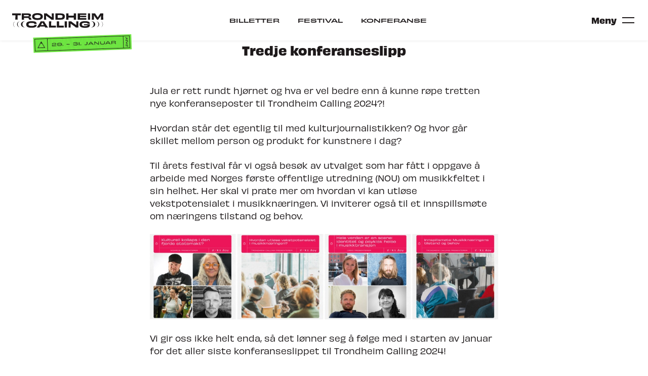

--- FILE ---
content_type: text/html; charset=UTF-8
request_url: https://trondheimcalling.no/tredje-konferanseslipp/
body_size: 12608
content:
<!doctype html>
<html lang="nb-NO">
<head>
	<meta charset="UTF-8">
	<meta name="viewport" content="width=device-width, initial-scale=1">
	<link rel="profile" href="https://gmpg.org/xfn/11">

	<script>
		var decodeHtmlNumeric=function(a){return a.replace(/&#([0-9]{1,7});/g,function(a,b){return String.fromCharCode(parseInt(b,10))}).replace(/&#[xX]([0-9a-fA-F]{1,6});/g,function(a,b){return String.fromCharCode(parseInt(b,16))})};
	</script>

	<meta name='robots' content='index, follow, max-image-preview:large, max-snippet:-1, max-video-preview:-1' />
	<style>img:is([sizes="auto" i], [sizes^="auto," i]) { contain-intrinsic-size: 3000px 1500px }</style>
	
	<!-- This site is optimized with the Yoast SEO plugin v25.9 - https://yoast.com/wordpress/plugins/seo/ -->
	<title>Tredje konferanseslipp - Trondheim Calling</title>
	<link rel="canonical" href="https://trondheimcalling.no/tredje-konferanseslipp/" />
	<meta property="og:locale" content="nb_NO" />
	<meta property="og:type" content="article" />
	<meta property="og:title" content="Tredje konferanseslipp - Trondheim Calling" />
	<meta property="og:description" content="Jula er rett rundt hjørnet og hva er vel bedre enn å kunne røpe tretten nye konferanseposter til Trondheim Calling 2024?! Hvordan står det egentlig til med kulturjournalistikken? Og hvor går skillet mellom person og produkt for kunstnere i dag? Til årets festival får vi også besøk av utvalget som har fått i oppgave å [&hellip;]" />
	<meta property="og:url" content="https://trondheimcalling.no/tredje-konferanseslipp/" />
	<meta property="og:site_name" content="Trondheim Calling" />
	<meta property="article:publisher" content="https://www.facebook.com/trondheimcalling" />
	<meta property="article:published_time" content="2023-12-13T09:58:00+00:00" />
	<meta property="og:image" content="https://trondheimcalling.no/wp-content/uploads/2023/12/forside-1920-scaled.jpg" />
	<meta property="og:image:width" content="2560" />
	<meta property="og:image:height" content="1440" />
	<meta property="og:image:type" content="image/jpeg" />
	<meta name="author" content="Emilie Wulff Skårild" />
	<meta name="twitter:card" content="summary_large_image" />
	<meta name="twitter:label1" content="Skrevet av" />
	<meta name="twitter:data1" content="Emilie Wulff Skårild" />
	<meta name="twitter:label2" content="Ansl. lesetid" />
	<meta name="twitter:data2" content="1 minutt" />
	<script type="application/ld+json" class="yoast-schema-graph">{"@context":"https://schema.org","@graph":[{"@type":"Article","@id":"https://trondheimcalling.no/tredje-konferanseslipp/#article","isPartOf":{"@id":"https://trondheimcalling.no/tredje-konferanseslipp/"},"author":{"name":"Emilie Wulff Skårild","@id":"https://trondheimcalling.no/#/schema/person/d57fc4ea5b29e8e73163f9657ba34af2"},"headline":"Tredje konferanseslipp","datePublished":"2023-12-13T09:58:00+00:00","mainEntityOfPage":{"@id":"https://trondheimcalling.no/tredje-konferanseslipp/"},"wordCount":135,"publisher":{"@id":"https://trondheimcalling.no/#organization"},"image":{"@id":"https://trondheimcalling.no/tredje-konferanseslipp/#primaryimage"},"thumbnailUrl":"https://trondheimcalling.no/wp-content/uploads/2023/12/forside-1920-scaled.jpg","articleSection":["Konferanse"],"inLanguage":"nb-NO"},{"@type":"WebPage","@id":"https://trondheimcalling.no/tredje-konferanseslipp/","url":"https://trondheimcalling.no/tredje-konferanseslipp/","name":"Tredje konferanseslipp - Trondheim Calling","isPartOf":{"@id":"https://trondheimcalling.no/#website"},"primaryImageOfPage":{"@id":"https://trondheimcalling.no/tredje-konferanseslipp/#primaryimage"},"image":{"@id":"https://trondheimcalling.no/tredje-konferanseslipp/#primaryimage"},"thumbnailUrl":"https://trondheimcalling.no/wp-content/uploads/2023/12/forside-1920-scaled.jpg","datePublished":"2023-12-13T09:58:00+00:00","breadcrumb":{"@id":"https://trondheimcalling.no/tredje-konferanseslipp/#breadcrumb"},"inLanguage":"nb-NO","potentialAction":[{"@type":"ReadAction","target":["https://trondheimcalling.no/tredje-konferanseslipp/"]}]},{"@type":"ImageObject","inLanguage":"nb-NO","@id":"https://trondheimcalling.no/tredje-konferanseslipp/#primaryimage","url":"https://trondheimcalling.no/wp-content/uploads/2023/12/forside-1920-scaled.jpg","contentUrl":"https://trondheimcalling.no/wp-content/uploads/2023/12/forside-1920-scaled.jpg","width":2560,"height":1440},{"@type":"BreadcrumbList","@id":"https://trondheimcalling.no/tredje-konferanseslipp/#breadcrumb","itemListElement":[{"@type":"ListItem","position":1,"name":"Home","item":"https://trondheimcalling.no/"},{"@type":"ListItem","position":2,"name":"Tredje konferanseslipp"}]},{"@type":"WebSite","@id":"https://trondheimcalling.no/#website","url":"https://trondheimcalling.no/","name":"Trondheim Calling","description":"3 dager, 9 scener, 90 konserter","publisher":{"@id":"https://trondheimcalling.no/#organization"},"potentialAction":[{"@type":"SearchAction","target":{"@type":"EntryPoint","urlTemplate":"https://trondheimcalling.no/?s={search_term_string}"},"query-input":{"@type":"PropertyValueSpecification","valueRequired":true,"valueName":"search_term_string"}}],"inLanguage":"nb-NO"},{"@type":"Organization","@id":"https://trondheimcalling.no/#organization","name":"Trondheim Calling","url":"https://trondheimcalling.no/","logo":{"@type":"ImageObject","inLanguage":"nb-NO","@id":"https://trondheimcalling.no/#/schema/logo/image/","url":"https://trondheimcalling.no/wp-content/uploads/2023/08/tc-logo.png","contentUrl":"https://trondheimcalling.no/wp-content/uploads/2023/08/tc-logo.png","width":520,"height":117,"caption":"Trondheim Calling"},"image":{"@id":"https://trondheimcalling.no/#/schema/logo/image/"},"sameAs":["https://www.facebook.com/trondheimcalling","https://www.instagram.com/trondheimcalling/"]},{"@type":"Person","@id":"https://trondheimcalling.no/#/schema/person/d57fc4ea5b29e8e73163f9657ba34af2","name":"Emilie Wulff Skårild","image":{"@type":"ImageObject","inLanguage":"nb-NO","@id":"https://trondheimcalling.no/#/schema/person/image/","url":"https://secure.gravatar.com/avatar/c2145b5df7c54bec474cc5e76748e0dbf00c801402d558da8679433c5e7006f4?s=96&d=mm&r=g","contentUrl":"https://secure.gravatar.com/avatar/c2145b5df7c54bec474cc5e76748e0dbf00c801402d558da8679433c5e7006f4?s=96&d=mm&r=g","caption":"Emilie Wulff Skårild"}}]}</script>
	<!-- / Yoast SEO plugin. -->


<link rel="alternate" type="application/rss+xml" title="Trondheim Calling &raquo; strøm" href="https://trondheimcalling.no/feed/" />
<link rel='stylesheet' id='wp-block-library-css' href='https://trondheimcalling.no/wp-includes/css/dist/block-library/style.min.css?ver=6.8.2' type='text/css' media='all' />
<style id='global-styles-inline-css' type='text/css'>
:root{--wp--preset--aspect-ratio--square: 1;--wp--preset--aspect-ratio--4-3: 4/3;--wp--preset--aspect-ratio--3-4: 3/4;--wp--preset--aspect-ratio--3-2: 3/2;--wp--preset--aspect-ratio--2-3: 2/3;--wp--preset--aspect-ratio--16-9: 16/9;--wp--preset--aspect-ratio--9-16: 9/16;--wp--preset--color--black: #000000;--wp--preset--color--cyan-bluish-gray: #abb8c3;--wp--preset--color--white: #ffffff;--wp--preset--color--pale-pink: #f78da7;--wp--preset--color--vivid-red: #cf2e2e;--wp--preset--color--luminous-vivid-orange: #ff6900;--wp--preset--color--luminous-vivid-amber: #fcb900;--wp--preset--color--light-green-cyan: #7bdcb5;--wp--preset--color--vivid-green-cyan: #00d084;--wp--preset--color--pale-cyan-blue: #8ed1fc;--wp--preset--color--vivid-cyan-blue: #0693e3;--wp--preset--color--vivid-purple: #9b51e0;--wp--preset--gradient--vivid-cyan-blue-to-vivid-purple: linear-gradient(135deg,rgba(6,147,227,1) 0%,rgb(155,81,224) 100%);--wp--preset--gradient--light-green-cyan-to-vivid-green-cyan: linear-gradient(135deg,rgb(122,220,180) 0%,rgb(0,208,130) 100%);--wp--preset--gradient--luminous-vivid-amber-to-luminous-vivid-orange: linear-gradient(135deg,rgba(252,185,0,1) 0%,rgba(255,105,0,1) 100%);--wp--preset--gradient--luminous-vivid-orange-to-vivid-red: linear-gradient(135deg,rgba(255,105,0,1) 0%,rgb(207,46,46) 100%);--wp--preset--gradient--very-light-gray-to-cyan-bluish-gray: linear-gradient(135deg,rgb(238,238,238) 0%,rgb(169,184,195) 100%);--wp--preset--gradient--cool-to-warm-spectrum: linear-gradient(135deg,rgb(74,234,220) 0%,rgb(151,120,209) 20%,rgb(207,42,186) 40%,rgb(238,44,130) 60%,rgb(251,105,98) 80%,rgb(254,248,76) 100%);--wp--preset--gradient--blush-light-purple: linear-gradient(135deg,rgb(255,206,236) 0%,rgb(152,150,240) 100%);--wp--preset--gradient--blush-bordeaux: linear-gradient(135deg,rgb(254,205,165) 0%,rgb(254,45,45) 50%,rgb(107,0,62) 100%);--wp--preset--gradient--luminous-dusk: linear-gradient(135deg,rgb(255,203,112) 0%,rgb(199,81,192) 50%,rgb(65,88,208) 100%);--wp--preset--gradient--pale-ocean: linear-gradient(135deg,rgb(255,245,203) 0%,rgb(182,227,212) 50%,rgb(51,167,181) 100%);--wp--preset--gradient--electric-grass: linear-gradient(135deg,rgb(202,248,128) 0%,rgb(113,206,126) 100%);--wp--preset--gradient--midnight: linear-gradient(135deg,rgb(2,3,129) 0%,rgb(40,116,252) 100%);--wp--preset--font-size--small: 13px;--wp--preset--font-size--medium: 20px;--wp--preset--font-size--large: 36px;--wp--preset--font-size--x-large: 42px;--wp--preset--spacing--20: 0.44rem;--wp--preset--spacing--30: 0.67rem;--wp--preset--spacing--40: 1rem;--wp--preset--spacing--50: 1.5rem;--wp--preset--spacing--60: 2.25rem;--wp--preset--spacing--70: 3.38rem;--wp--preset--spacing--80: 5.06rem;--wp--preset--shadow--natural: 6px 6px 9px rgba(0, 0, 0, 0.2);--wp--preset--shadow--deep: 12px 12px 50px rgba(0, 0, 0, 0.4);--wp--preset--shadow--sharp: 6px 6px 0px rgba(0, 0, 0, 0.2);--wp--preset--shadow--outlined: 6px 6px 0px -3px rgba(255, 255, 255, 1), 6px 6px rgba(0, 0, 0, 1);--wp--preset--shadow--crisp: 6px 6px 0px rgba(0, 0, 0, 1);}:root { --wp--style--global--content-size: none;--wp--style--global--wide-size: none; }:where(body) { margin: 0; }.wp-site-blocks > .alignleft { float: left; margin-right: 2em; }.wp-site-blocks > .alignright { float: right; margin-left: 2em; }.wp-site-blocks > .aligncenter { justify-content: center; margin-left: auto; margin-right: auto; }:where(.is-layout-flex){gap: 0.5em;}:where(.is-layout-grid){gap: 0.5em;}.is-layout-flow > .alignleft{float: left;margin-inline-start: 0;margin-inline-end: 2em;}.is-layout-flow > .alignright{float: right;margin-inline-start: 2em;margin-inline-end: 0;}.is-layout-flow > .aligncenter{margin-left: auto !important;margin-right: auto !important;}.is-layout-constrained > .alignleft{float: left;margin-inline-start: 0;margin-inline-end: 2em;}.is-layout-constrained > .alignright{float: right;margin-inline-start: 2em;margin-inline-end: 0;}.is-layout-constrained > .aligncenter{margin-left: auto !important;margin-right: auto !important;}.is-layout-constrained > :where(:not(.alignleft):not(.alignright):not(.alignfull)){max-width: var(--wp--style--global--content-size);margin-left: auto !important;margin-right: auto !important;}.is-layout-constrained > .alignwide{max-width: var(--wp--style--global--wide-size);}body .is-layout-flex{display: flex;}.is-layout-flex{flex-wrap: wrap;align-items: center;}.is-layout-flex > :is(*, div){margin: 0;}body .is-layout-grid{display: grid;}.is-layout-grid > :is(*, div){margin: 0;}body{padding-top: 0px;padding-right: 0px;padding-bottom: 0px;padding-left: 0px;}:root :where(.wp-element-button, .wp-block-button__link){background-color: #32373c;border-width: 0;color: #fff;font-family: inherit;font-size: inherit;line-height: inherit;padding: calc(0.667em + 2px) calc(1.333em + 2px);text-decoration: none;}.has-black-color{color: var(--wp--preset--color--black) !important;}.has-cyan-bluish-gray-color{color: var(--wp--preset--color--cyan-bluish-gray) !important;}.has-white-color{color: var(--wp--preset--color--white) !important;}.has-pale-pink-color{color: var(--wp--preset--color--pale-pink) !important;}.has-vivid-red-color{color: var(--wp--preset--color--vivid-red) !important;}.has-luminous-vivid-orange-color{color: var(--wp--preset--color--luminous-vivid-orange) !important;}.has-luminous-vivid-amber-color{color: var(--wp--preset--color--luminous-vivid-amber) !important;}.has-light-green-cyan-color{color: var(--wp--preset--color--light-green-cyan) !important;}.has-vivid-green-cyan-color{color: var(--wp--preset--color--vivid-green-cyan) !important;}.has-pale-cyan-blue-color{color: var(--wp--preset--color--pale-cyan-blue) !important;}.has-vivid-cyan-blue-color{color: var(--wp--preset--color--vivid-cyan-blue) !important;}.has-vivid-purple-color{color: var(--wp--preset--color--vivid-purple) !important;}.has-black-background-color{background-color: var(--wp--preset--color--black) !important;}.has-cyan-bluish-gray-background-color{background-color: var(--wp--preset--color--cyan-bluish-gray) !important;}.has-white-background-color{background-color: var(--wp--preset--color--white) !important;}.has-pale-pink-background-color{background-color: var(--wp--preset--color--pale-pink) !important;}.has-vivid-red-background-color{background-color: var(--wp--preset--color--vivid-red) !important;}.has-luminous-vivid-orange-background-color{background-color: var(--wp--preset--color--luminous-vivid-orange) !important;}.has-luminous-vivid-amber-background-color{background-color: var(--wp--preset--color--luminous-vivid-amber) !important;}.has-light-green-cyan-background-color{background-color: var(--wp--preset--color--light-green-cyan) !important;}.has-vivid-green-cyan-background-color{background-color: var(--wp--preset--color--vivid-green-cyan) !important;}.has-pale-cyan-blue-background-color{background-color: var(--wp--preset--color--pale-cyan-blue) !important;}.has-vivid-cyan-blue-background-color{background-color: var(--wp--preset--color--vivid-cyan-blue) !important;}.has-vivid-purple-background-color{background-color: var(--wp--preset--color--vivid-purple) !important;}.has-black-border-color{border-color: var(--wp--preset--color--black) !important;}.has-cyan-bluish-gray-border-color{border-color: var(--wp--preset--color--cyan-bluish-gray) !important;}.has-white-border-color{border-color: var(--wp--preset--color--white) !important;}.has-pale-pink-border-color{border-color: var(--wp--preset--color--pale-pink) !important;}.has-vivid-red-border-color{border-color: var(--wp--preset--color--vivid-red) !important;}.has-luminous-vivid-orange-border-color{border-color: var(--wp--preset--color--luminous-vivid-orange) !important;}.has-luminous-vivid-amber-border-color{border-color: var(--wp--preset--color--luminous-vivid-amber) !important;}.has-light-green-cyan-border-color{border-color: var(--wp--preset--color--light-green-cyan) !important;}.has-vivid-green-cyan-border-color{border-color: var(--wp--preset--color--vivid-green-cyan) !important;}.has-pale-cyan-blue-border-color{border-color: var(--wp--preset--color--pale-cyan-blue) !important;}.has-vivid-cyan-blue-border-color{border-color: var(--wp--preset--color--vivid-cyan-blue) !important;}.has-vivid-purple-border-color{border-color: var(--wp--preset--color--vivid-purple) !important;}.has-vivid-cyan-blue-to-vivid-purple-gradient-background{background: var(--wp--preset--gradient--vivid-cyan-blue-to-vivid-purple) !important;}.has-light-green-cyan-to-vivid-green-cyan-gradient-background{background: var(--wp--preset--gradient--light-green-cyan-to-vivid-green-cyan) !important;}.has-luminous-vivid-amber-to-luminous-vivid-orange-gradient-background{background: var(--wp--preset--gradient--luminous-vivid-amber-to-luminous-vivid-orange) !important;}.has-luminous-vivid-orange-to-vivid-red-gradient-background{background: var(--wp--preset--gradient--luminous-vivid-orange-to-vivid-red) !important;}.has-very-light-gray-to-cyan-bluish-gray-gradient-background{background: var(--wp--preset--gradient--very-light-gray-to-cyan-bluish-gray) !important;}.has-cool-to-warm-spectrum-gradient-background{background: var(--wp--preset--gradient--cool-to-warm-spectrum) !important;}.has-blush-light-purple-gradient-background{background: var(--wp--preset--gradient--blush-light-purple) !important;}.has-blush-bordeaux-gradient-background{background: var(--wp--preset--gradient--blush-bordeaux) !important;}.has-luminous-dusk-gradient-background{background: var(--wp--preset--gradient--luminous-dusk) !important;}.has-pale-ocean-gradient-background{background: var(--wp--preset--gradient--pale-ocean) !important;}.has-electric-grass-gradient-background{background: var(--wp--preset--gradient--electric-grass) !important;}.has-midnight-gradient-background{background: var(--wp--preset--gradient--midnight) !important;}.has-small-font-size{font-size: var(--wp--preset--font-size--small) !important;}.has-medium-font-size{font-size: var(--wp--preset--font-size--medium) !important;}.has-large-font-size{font-size: var(--wp--preset--font-size--large) !important;}.has-x-large-font-size{font-size: var(--wp--preset--font-size--x-large) !important;}
:where(.wp-block-post-template.is-layout-flex){gap: 1.25em;}:where(.wp-block-post-template.is-layout-grid){gap: 1.25em;}
:where(.wp-block-columns.is-layout-flex){gap: 2em;}:where(.wp-block-columns.is-layout-grid){gap: 2em;}
:root :where(.wp-block-pullquote){font-size: 1.5em;line-height: 1.6;}
</style>
<link rel='stylesheet' id='headspin-style-css' href='https://trondheimcalling.no/wp-content/themes/site-designer-theme/style.css?ver=3.0.1' type='text/css' media='all' />
<link rel='stylesheet' id='typekit-fonts-css' href='https://use.typekit.net/igd7vhe.css?ver=6.8.2' type='text/css' media='all' />
<link rel='stylesheet' id='child-style-css' href='https://trondheimcalling.no/wp-content/themes/trondheim-calling/style.css?ver=3.0.1' type='text/css' media='all' />
<link rel='stylesheet' id='headspin-header-css' href='https://trondheimcalling.no/wp-content/themes/site-designer-theme/layouts/header_1.min.css?ver=3.0.1' type='text/css' media='all' />
<link rel='stylesheet' id='headspin-footer-css' href='https://trondheimcalling.no/wp-content/themes/site-designer-theme/layouts/footer_2.min.css?ver=3.0.1' type='text/css' media='all' />
<link rel='stylesheet' id='headspin-blocks-css' href='https://trondheimcalling.no/wp-json/hssd/v1/block-styles?ver=3.0.1' type='text/css' media='all' />
<link rel="alternate" title="oEmbed (JSON)" type="application/json+oembed" href="https://trondheimcalling.no/wp-json/oembed/1.0/embed?url=https%3A%2F%2Ftrondheimcalling.no%2Ftredje-konferanseslipp%2F" />
<link rel="alternate" title="oEmbed (XML)" type="text/xml+oembed" href="https://trondheimcalling.no/wp-json/oembed/1.0/embed?url=https%3A%2F%2Ftrondheimcalling.no%2Ftredje-konferanseslipp%2F&#038;format=xml" />
<!-- Smart Analytics --><script defer data-domain="trondheimcalling.no" src="https://analytics.headspin.no/js/script.js"></script><style>:root {--hs--widths--text-width: 688px;--hs--widths--wide-width: 1400px;--hs--widths--base-spacing-unit: 24px;--hs--fonts--main: Inter Tight, sans-serif;--hs--fonts--secondary: Inter, sans-serif;--hs--fonts--font-family: var(--hs--fonts--main);--hs--fonts--font-size: 16px;--hs--fonts--font-weight: 400;--hs--fonts--line-height: 1.6;--hs--fonts--paragraph-margin: 1;--hs--color-palette--1: #ffffff;--hs--color-palette--2: #F1EEEF;--hs--color-palette--3: #1D191A;--hs--color-palette--4: #1F9AFF;--hs--color-palette--5: #CE71FF;--hs--color-palette--6: #6FE842;--hs--color-palette--7: #FF3E3E;--hs--color-palette--8: #fc7f1a;--hs--color-palette--9: #FFCB27;--hs--color-palette--10: #0f172a;--hs--colors--primary: var(--hs--color-palette--7);--hs--colors--accent: var(--hs--color-palette--6);--hs--colors--text-color: var(--hs--color-palette--3);--hs--colors--background--main: var(--hs--color-palette--1);--hs--colors--background--secondary: var(--hs--color-palette--2);--hs--elements--headings--color: var(--hs--color-palette--3);--hs--elements--headings--font-weight: 600;--hs--elements--headings--letter-spacing: 0em;--hs--elements--headings--line-height: 1.2;--hs--elements--headings--font-family: var(--hs--fonts--secondary);--hs--elements--headings--h1--font-size: 32px;--hs--elements--headings--h1--margin-bottom: 0.8em;--hs--elements--headings--h1--margin-top: 1.6em;--hs--elements--headings--h1--font-weight: 700;--hs--elements--headings--h2--font-size: 32px;--hs--elements--headings--h2--margin-bottom: 0.6em;--hs--elements--headings--h2--margin-top: 1em;--hs--elements--headings--h3--font-size: 24px;--hs--elements--headings--h3--margin-bottom: 0.2em;--hs--elements--headings--h3--margin-top: 0em;--hs--elements--headings--h4--font-size: 18px;--hs--elements--headings--h4--margin-bottom: 0.2em;--hs--elements--headings--h4--margin-top: 0em;--hs--elements--headings--h5--font-size: 18px;--hs--elements--headings--h5--margin-bottom: 0.2em;--hs--elements--headings--h5--margin-top: 0em;--hs--elements--headings--h5--letter-spacing: 0em;--hs--elements--headings--h6--font-size: 18px;--hs--elements--headings--h6--margin-bottom: 0.2em;--hs--elements--headings--h6--margin-top: 0em;--hs--elements--headings--h6--letter-spacing: 0em;--hs--elements--links--color: var(--hs--color-palette--3);--hs--elements--links--font-weight: 700;--hs--elements--links--text-decoration: none;--hs--elements--links--hover--color: var(--hs--color-palette--3);--hs--elements--links--hover--underline: none;--hs--elements--links--hover--font-weight: 700;--hs--elements--blockquote--font-family: var(--hs--fonts--main);--hs--elements--blockquote--font-size: 18px;--hs--elements--blockquote--font-weight: 400;--hs--elements--blockquote--font-style: normal;--hs--elements--blockquote--padding: 0.5em 0em 0.5em 2em;--hs--elements--blockquote--border-left-color: var(--hs--color-palette--5);--hs--elements--blockquote--border-left-width: 8px;--hs--elements--blockquote--symbol-size: 6em;--hs--elements--blockquote--symbol-top: 0em;--hs--elements--blockquote--cite--font-family: var(--hs--fonts--main);--hs--elements--blockquote--cite--font-size: 10px;--hs--elements--blockquote--cite--font-weight: 400;--hs--elements--blockquote--cite--font-style: normal;--hs--elements--blockquote--background-color: ;--hs--elements--blockquote--symbol-height: 1;--hs--elements--separator--thickness: 2px;--hs--elements--separator--color: var(--hs--color-palette--3);--hs--elements--separator--margin: 48px;--hs--elements--forms--label--font-size: 14px;--hs--elements--forms--label--font-weight: 400;--hs--elements--forms--label--line-height: 1.2;--hs--elements--forms--label--margin-bottom: 6px;--hs--elements--forms--inputs--font-size: 14px;--hs--elements--forms--inputs--font-weight: 400;--hs--elements--forms--inputs--color: var(--hs--color-palette--3);--hs--elements--forms--inputs--background-color: var(--hs--color-palette--1);--hs--elements--forms--inputs--border-color: var(--hs--color-palette--3);--hs--elements--forms--inputs--border-radius: 0px;--hs--elements--forms--inputs--border-width: 2px;--hs--elements--forms--inputs--padding: 8px 12px 12px 12px;--hs--elements--forms--select--font-size: 14px;--hs--elements--forms--select--color: var(--hs--color-palette--3);--hs--elements--forms--select--background-color: var(--hs--color-palette--1);--hs--elements--forms--select--border-color: var(--hs--color-palette--3);--hs--elements--forms--select--border-radius: 0px;--hs--elements--forms--select--border-width: 2px;--hs--elements--forms--select--padding: 8px 12px 12px 12px;--hs--elements--forms--select--font-weight: 400;--hs--elements--table--border-width: 1px;--hs--elements--table--border-color: var(--hs--color-palette--3);--hs--elements--table--alternate-background-color: var(--hs--color-palette--2);--hs--elements--table--cell-padding: 6px 6px 8px 6px;--hs--elements--table--header--font-size: 18px;--hs--elements--table--header--font-weight: 700;--hs--elements--table--header--border-color: var(--hs--color-palette--3);--hs--elements--table--header--border-width: 2px;--hs--elements--table--header--text-align: center;--hs--elements--table--footer--font-size: 18px;--hs--elements--table--footer--font-weight: 700;--hs--elements--table--footer--border-color: var(--hs--color-palette--3);--hs--elements--table--footer--border-width: 2px;--hs--elements--table--footer--text-align: left;--hs--elements--buttons--primary--background-color: var(--hs--color-palette--3);--hs--elements--buttons--primary--border-color: var(--hs--color-palette--3);--hs--elements--buttons--primary--border-width: 1px;--hs--elements--buttons--primary--border-radius: 0px;--hs--elements--buttons--primary--color: var(--hs--color-palette--1);--hs--elements--buttons--primary--padding: 8px 24px 12px 24px;--hs--elements--buttons--primary--font-family: var(--hs--fonts--main);--hs--elements--buttons--primary--font-size: 14px;--hs--elements--buttons--primary--font-weight: 400;--hs--elements--buttons--primary--arrow-display: inline-block;--hs--elements--buttons--primary--hover--background-color: var(--hs--color-palette--3);--hs--elements--buttons--primary--hover--border-color: var(--hs--color-palette--3);--hs--elements--buttons--primary--hover--color: var(--hs--color-palette--1);--hs--elements--buttons--primary--focus-color: var(--hs--color-palette--10);--hs--elements--buttons--secondary--background-color: var(--hs--color-palette--1);--hs--elements--buttons--secondary--border-width: 1px;--hs--elements--buttons--secondary--border-color: var(--hs--color-palette--3);--hs--elements--buttons--secondary--border-radius: 0px;--hs--elements--buttons--secondary--color: var(--hs--color-palette--3);--hs--elements--buttons--secondary--padding: 8px 24px 12px 24px;--hs--elements--buttons--secondary--font-family: var(--hs--fonts--main);--hs--elements--buttons--secondary--font-size: 14px;--hs--elements--buttons--secondary--font-weight: 400;--hs--elements--buttons--secondary--hover--background-color: var(--hs--color-palette--3);--hs--elements--buttons--secondary--hover--border-color: var(--hs--color-palette--3);--hs--elements--buttons--secondary--hover--color: var(--hs--color-palette--1);--hs--elements--buttons--secondary--focus-color: var(--hs--color-palette--10);--hs--elements--preamble--font-size: 18px;--hs--elements--preamble--line-height: 1.5;--hs--elements--preamble--margin-bottom: 2.5em;--hs--blocks--accordion--font-size: 18px;--hs--blocks--accordion--border-color: var(--hs--color-palette--3);--hs--blocks--accordion--border-width: 1px;--hs--blocks--accordion--hover--background-color: var(--hs--color-palette--6);--hs--blocks--accordion--font-weight: 600;--hs--blocks--accordion--font-family: var(--hs--fonts--secondary);--hs--blocks--accordion--padding-left: 1em;--hs--blocks--image-text--subheading--font-size: 12px;--hs--blocks--image-text--subheading--font-weight: 400;--hs--blocks--image-text--subheading--all-caps: 1;--hs--blocks--image-text--subheading--letter-spacing: 0.1em;--hs--blocks--image-text--subheading--margin-bottom: 1.2em;--hs--blocks--image-text--subheading--font-family: var(--hs--fonts--main);--hs--blocks--image-text--heading--font-size: 32px;--hs--blocks--image-text--heading--margin-bottom: 0.5em;--hs--blocks--image-text--heading--font-weight: 600;--hs--blocks--image-text--heading--font-family: var(--hs--fonts--secondary);--hs--blocks--page-cover--min-height: 40vw;--hs--blocks--page-cover--dark-color: var(--hs--color-palette--3);--hs--blocks--page-cover--light-color: var(--hs--color-palette--1);--hs--blocks--page-cover--padding-bottom: 120px;--hs--blocks--page-cover--padding-top: 80px;--hs--blocks--page-cover--content-max-width: 800px;--hs--blocks--page-cover--buttons-top-margin: 48px;--hs--blocks--page-cover--heading--font-size: 32px;--hs--blocks--page-cover--heading--font-weight: 600;--hs--blocks--page-cover--heading--font-family: var(--hs--fonts--secondary);--hs--blocks--page-cover--heading--letter-spacing: 0em;--hs--blocks--page-cover--intro--font-size: 18px;--hs--blocks--page-cover--intro--line-height: 1.6;--hs--blocks--page-cover--intro--font-weight: 400;--hs--blocks--gallery--gap: 8px;--hs--blocks--gallery--margin: 1;--hs--header--search-display: none;--hs--header--height: 80px;--hs--header--logo-width: 180px;--hs--header--background-color: var(--hs--color-palette--1);--hs--header--toggle-color: var(--hs--color-palette--3);--hs--header--links-color: var(--hs--color-palette--3);--hs--header--hover-color: var(--hs--color-palette--3);--hs--header--hover-background-color: var(--hs--color-palette--1);--hs--header--current-color: var(--hs--color-palette--7);--hs--header--search-color: var(--hs--color-palette--3);--hs--header--max-width: none;--hs--header--main--font-weight: 500;--hs--header--main--gap: 12px;--hs--header--main--alignment: center;--hs--header--main--font-family: var(--hs--fonts--secondary);--hs--header--main--font-size: 10px;--hs--header--main--text-transform: uppercase;--hs--header--main--letter-spacing: 0.1;--hs--header--secondary--font-weight: 400;--hs--header--secondary--font-family: var(--hs--fonts--main);--hs--header--secondary--font-size: 12px;--hs--header--secondary--text-transform: none;--hs--header--secondary--letter-spacing: 0.03;--hs--header--transparent: 1;--hs--footer--background-color: var(--hs--color-palette--4);--hs--footer--color: var(--hs--color-palette--3);--hs--footer--font-size: 14px;--hs--footer--padding-top: 80px;--hs--footer--padding-bottom: 40px;--hs--footer--logo-width: 200px;--hs--footer--logo-margin-bottom: 32px;--hs--footer--menu-title--font-size: 10px;--hs--footer--menu-title--color: var(--hs--color-palette--3);--hs--footer--menu-title--text-transform: uppercase;--hs--footer--menu-title--letter-spacing: 0.1em;--hs--footer--menu-title--margin-bottom: 20px;--hs--footer--menu-title--font-weight: 500;--hs--footer--menu-title--font-family: var(--hs--fonts--secondary);--hs--footer--menu-links--font-size: 16px;--hs--footer--menu-links--color: var(--hs--color-palette--3);--hs--footer--menu-links--hover-color: var(--hs--color-palette--3);--hs--footer--menu-links--margin-bottom: 8px;--hs--footer--menu-links--font-weight: 400;--hs--footer--menu-links--letter-spacing: 0em;--hs--footer--colophon--border-color: var(--hs--color-palette--3);--hs--footer--colophon--border-width: 0px;--hs--footer--colophon--margin: 40px;--hs--footer--colophon--links-color: var(--hs--color-palette--3);--hs--footer--colophon--links-hover-color: var(--hs--color-palette--3);--hs--footer--colophon--links-gap: 24px;--hs--footer--font-weight: 400;}</style>	<script>
		if (window.NodeList && !NodeList.prototype.forEach)
			NodeList.prototype.forEach = Array.prototype.forEach;
	</script>
		<link rel="shortcut icon" href="https://trondheimcalling.no/wp-content/themes/trondheim-calling/hssd_uploads/favicons/favicon.ico" />
		<link rel="manifest" href="https://trondheimcalling.no/wp-content/themes/trondheim-calling/hssd_uploads/favicons/site.webmanifest">
		<meta name="msapplication-TileColor" content="#ffffff">
		<meta name="theme-color" content="#fc7f1a">
        <meta name="apple-mobile-web-app-title" content="Trondheim Calling">
        <meta name="application-name" content="Trondheim Calling"><link rel='mask-icon' href='https://trondheimcalling.no/wp-content/themes/trondheim-calling/hssd_uploads/favicons/safari-pinned-tab.svg' color='#fc7f1a'><link rel='apple-touch-icon' sizes='180x180' href='https://trondheimcalling.no/wp-content/themes/trondheim-calling/hssd_uploads/favicons/apple-touch-icon.png'><link rel='icon' type='image/png' sizes='32x32' href='https://trondheimcalling.no/wp-content/themes/trondheim-calling/hssd_uploads/favicons/favicon-32x32.png'><link rel='icon' type='image/png' sizes='16x16' href='https://trondheimcalling.no/wp-content/themes/trondheim-calling/hssd_uploads/favicons/favicon-16x16.png'></head>


<body class="wp-singular post-template-default single single-post postid-1492 single-format-standard wp-embed-responsive wp-theme-site-designer-theme wp-child-theme-trondheim-calling">
<div data-top></div>
<div id="page" class="site">
	<a class="skip-link screen-reader-text" href="#content">Gå til hovedinnhold</a>

	<header id="masthead" class="site-header">
	<div class="header-container">
				<div class="site-branding has-logo">
			<p class="site-title">
				<a href="https://trondheimcalling.no/" rel="home" title="Gå til forsiden">
					<span data-logo-container="main">
						<svg xmlns="http://www.w3.org/2000/svg" viewBox="0 0 180 28.36"><path d="m46.08,22.71c-.74,0-1.48,0-2.22-.03v.35c0,1.11-1.35,1.69-5.41,1.69-4.3,0-6.11-1.03-6.11-2.96s1.66-2.65,5.92-2.77c3.91,0,5.6.48,5.6,1.71v.28c.74-.03,1.46-.03,2.19-.03s1.46,0,2.19.03c.01-.26.03-.53.03-.77,0-3.8-3.96-4.55-10.01-4.55-6.37,0-10.46,1.51-10.46,6.21,0,4.46,3.15,6.37,10.65,6.37s9.87-2.08,9.87-5.01c0-.18-.01-.37-.01-.55-.74.03-1.48.03-2.22.03h0Zm10.3-6.81c-1.05,2.12-5.51,8.88-7.81,12.07h5.3c.21-.43.64-1.21,1.19-2.12,1.63-.01,3.35-.01,4.52-.01,1.29,0,2.98,0,4.65.01.53.98.92,1.77,1.06,2.12h5.73c-2.4-3.27-6.86-9.95-7.95-12.07h-6.69Zm3.22,7.08c-.77,0-1.79,0-2.8-.01.61-1.01,1.24-2.03,1.79-2.9l1.13-1.92c.28.5.63,1.13,1.13,1.88.56.87,1.19,1.9,1.79,2.93-1.09.01-2.19.01-3.02.01h0Zm17.5,1.32v-2.35c.01-2.7.05-5.15.1-6.05h-4.57c.05,1.17.06,3.35.06,6.03s-.05,4.76-.06,6.03h13.81c-.01-.63-.03-1.24-.03-1.87s.01-1.26.03-1.87c-3.06.08-6.79.06-9.33.06h0Zm15.53,0v-2.35c.01-2.7.05-5.15.1-6.05h-4.57c.05,1.17.06,3.35.06,6.03s-.05,4.76-.06,6.03h13.81c-.01-.63-.03-1.24-.03-1.87s.01-1.26.03-1.87c-3.06.08-6.79.06-9.33.06h0Zm11.11-8.4c.05,1.96.05,3.48.05,6.03s0,4.06-.05,6.03h4.51c-.05-2-.05-3.51-.05-6.05s-.02-4.07.05-6.02h-4.51Zm22.94,0c.06.85.11,2.86.11,5.1,0,.66.03,1.51.1,2.4-.43-.42-1.01-.72-1.59-1.11-2.46-1.69-7.98-5.62-8.58-6.39h-5.25c.05,1.64.05,3.48.05,6.03s-.05,4.41-.05,6.03h4.14c-.05-.74-.07-2.5-.08-4.99-.03-.98-.05-1.95-.11-2.91.56.51,1.25,1,1.93,1.48,2.77,1.93,7.77,5.34,8.72,6.42h4.59c-.03-1.61-.03-3.4-.03-6.05s.01-4.54.07-6.02h-4.01Zm22.48,5.59c-1.95,0-4.62.01-7.23-.03.01.3.01.69.01,1.13,0,.24,0,.76-.01,1,2-.05,5.01-.07,7.24-.07-.43,1.09-1.93,1.61-5.33,1.61-4.56,0-6.18-1.11-6.18-3.19,0-2.29,1.74-3.14,5.92-3.14,3.96,0,5.49.36,5.49,1.48,0,.06-.01.13-.01.19.5-.03,1.34-.05,2.22-.05.82,0,1.67.01,2.16.05.01-.11.01-.24.01-.35,0-3.6-3.76-4.6-9.85-4.6s-10.48,1.55-10.48,6.34,3.94,6.5,10.72,6.5c8.82,0,9.91-2.56,9.62-6.9-1.59.05-3.12.03-4.31.03h0ZM0,.55c.01.48.01,1.17.01,1.8s0,1.37-.01,1.88c2.24-.06,4.46-.06,6.39-.06,0,4.06-.03,7.53-.08,8.46.64-.05,1.59-.05,2.27-.05s1.67,0,2.27.05c-.05-.93-.06-4.43-.06-8.46,1.93,0,4.15,0,6.39.06-.03-.51-.03-1.27-.03-1.88s0-1.34.03-1.8H0Zm23.52,12.07c-.1-.87-.16-2.04-.19-3.41h5.76c2.93,0,3.46.26,3.81,1.67.4,1.58.53,1.74,1.26,1.74h4.01c-.21-.47-.47-1.34-.76-2.38-.51-1.83-1.8-2.29-4.62-2.56v-.06c3.15-.34,4.51-1.4,4.51-3.48,0-2.45-2.04-3.59-6.4-3.59h-11.97c.05,1.74.06,3.48.06,6.03s-.03,4.28-.06,6.03h4.6Zm6.02-8.96c2.56,0,3.48.3,3.48,1.22s-.93,1.32-3.52,1.32-5.05,0-6.21-.05c-.01-.79-.01-1.61-.01-2.43,1.63-.05,5.05-.06,6.28-.06h0Zm20.5,9.51c7.5,0,10.57-2.67,10.57-6.61s-3.4-6.55-10.57-6.55-10.57,2.45-10.57,6.55,3.08,6.61,10.57,6.61Zm0-9.67c4.49,0,6.05,1.09,6.05,3.08s-1.53,3.11-6.05,3.11-6.05-1.16-6.05-3.11,1.56-3.08,6.05-3.08Zm17.15,9.12c-.05-.74-.07-2.5-.08-4.99-.03-.98-.05-1.95-.11-2.91.56.51,1.26,1,1.93,1.48,2.77,1.93,7.77,5.34,8.72,6.42h4.59c-.03-1.61-.03-3.4-.03-6.05s.01-4.54.07-6.02h-4.01c.06.85.11,2.86.11,5.1,0,.66.03,1.51.1,2.4-.43-.42-1.01-.72-1.59-1.11-2.46-1.69-7.98-5.62-8.58-6.39h-5.24c.05,1.64.05,3.48.05,6.03s-.05,4.41-.05,6.03h4.14,0ZM95.91.55h-10.43c.05,1.63.05,3.49.05,6.05s0,4.33-.05,6.02h10.38c6.47,0,8.19-2.35,8.19-6.24,0-3.62-1.74-5.82-8.14-5.82h0Zm-.27,8.82c-2.17,0-3.64.08-5.68-.08-.01-.68-.01-1.5-.01-2.54,0-.93.01-1.96.03-2.93,1.79-.05,3.65-.06,5.68-.06,2.73,0,3.97.8,3.97,2.69,0,1.98-1.4,2.93-3.99,2.93h0Zm20.79-.85c1.85,0,3.72-.03,5.31.05-.01,1.34-.03,2.96-.09,4.06h4.59c-.05-1.74-.08-3.48-.08-6.03s.03-4.35.08-6.03h-4.59c.06,1.08.08,2.77.09,4.18-1.59.08-3.46.05-5.31.05s-3.68.03-5.3-.05c.01-1.4.03-3.11.08-4.18h-4.59c.1,1.69.08,3.49.08,6.03s.01,4.3-.08,6.03h4.59c-.05-1.09-.07-2.72-.08-4.06,1.61-.08,3.48-.05,5.3-.05Zm30.07,4.1c-.03-.4-.03-1-.03-1.51,0-.56,0-1.17.03-1.56-3.14.01-9.4.03-12.41.03v-1.88c3.44,0,9.58.03,12.22.06-.01-.68,0-1.96.01-2.59-2.69.05-8.75.05-12.23.05v-1.85c3.01,0,9.06.01,12.41.03-.03-.34-.03-.92-.03-1.43s.01-1.06.03-1.42h-17.01c.06,1.63.06,3.48.06,6.03s0,4.39-.06,6.03h17.01Zm3.12-12.07c.05,1.96.05,3.48.05,6.03s0,4.06-.05,6.03h4.51c-.05-2-.05-3.51-.05-6.05s-.01-4.07.05-6.02h-4.51Zm25.71,12.07h4.67c-.11-1.74-.13-3.49-.13-6.05s.05-4.44.1-6.02h-5.71c-.87,1.27-2.32,3.36-3.86,5.66-.4.59-.82,1.29-1.26,2.01h-.1c-.45-.71-.92-1.4-1.35-2.01-1.66-2.4-2.98-4.36-3.86-5.66h-6.47c.05,1.58.08,3.38.08,6.02s-.03,4.31-.13,6.05h4.31c-.1-1.9-.15-3.78-.16-6.03-.01-.92-.08-1.75-.13-2.59l.11-.03c.4.77.87,1.61,1.4,2.32l4.76,6.34h2.21l4.25-5.63c.55-.71,1-1.55,1.4-2.35l.11.03c-.05.85-.11,1.74-.11,2.56-.01,2-.06,3.67-.13,5.39h0ZM25.87,15.28c-4.56.54-8.43,2.32-8.43,6.26s3.3,5.81,8.38,6.41c-3.83-.93-5.52-2.99-5.52-6.42s2.07-5.39,5.57-6.26h0Zm-12.45,1.01c-2.24.98-3.72,2.64-3.72,5.25,0,3.15,1.93,5.08,5.36,5.98-.06-.02-.11-.05-.17-.07.06.02.11.04.17.05-2.84-1.07-4.12-3.02-4.12-5.99,0-2.45,1.01-4.12,2.82-5.19.42-.24.88-.44,1.35-.62-.06.01-.11.03-.16.05.05-.02.11-.04.16-.07-.62.16-1.19.36-1.7.61h0Zm-7.46-.19c-2.41.95-3.78,2.66-3.78,5.43s1.17,4.58,3.75,5.59c-2.16-1.14-3.35-2.97-3.35-5.59s1.35-4.36,3.38-5.43h0Zm149.68-.82c3.82.93,5.52,2.99,5.52,6.42s-2.07,5.39-5.57,6.26c4.56-.54,8.43-2.32,8.43-6.26s-3.3-5.81-8.38-6.41h0Zm10.75.43c.06.02.11.05.17.07-.06-.02-.11-.04-.17-.05,2.84,1.07,4.12,3.02,4.12,5.99,0,2.45-1.01,4.12-2.82,5.19-.42.24-.88.44-1.35.62.06-.01.11-.03.16-.05-.05.02-.11.04-.16.07.62-.16,1.19-.36,1.7-.61,2.24-.98,3.72-2.64,3.72-5.25,0-3.15-1.93-5.08-5.36-5.98h0Zm9.13.39c2.16,1.14,3.35,2.97,3.35,5.59s-1.35,4.36-3.38,5.43c2.41-.95,3.78-2.66,3.78-5.43s-1.16-4.58-3.75-5.59h0Z" fill="#1d191a"/></svg>					</span>
					<span data-logo-container="alt" aria-hidden>
						<svg xmlns="http://www.w3.org/2000/svg" viewBox="0 0 180 28.36"><path d="m46.08,22.71c-.74,0-1.48,0-2.22-.03v.35c0,1.11-1.35,1.69-5.41,1.69-4.3,0-6.11-1.03-6.11-2.96s1.66-2.65,5.92-2.77c3.91,0,5.6.48,5.6,1.71v.28c.74-.03,1.46-.03,2.19-.03s1.46,0,2.19.03c.01-.26.03-.53.03-.77,0-3.8-3.96-4.55-10.01-4.55-6.37,0-10.46,1.51-10.46,6.21,0,4.46,3.15,6.37,10.65,6.37s9.87-2.08,9.87-5.01c0-.18-.01-.37-.01-.55-.74.03-1.48.03-2.22.03h0Zm10.3-6.81c-1.05,2.12-5.51,8.88-7.81,12.07h5.3c.21-.43.64-1.21,1.19-2.12,1.63-.01,3.35-.01,4.52-.01,1.29,0,2.98,0,4.65.01.53.98.92,1.77,1.06,2.12h5.73c-2.4-3.27-6.86-9.95-7.95-12.07h-6.69Zm3.22,7.08c-.77,0-1.79,0-2.8-.01.61-1.01,1.24-2.03,1.79-2.9l1.13-1.92c.28.5.63,1.13,1.13,1.88.56.87,1.19,1.9,1.79,2.93-1.09.01-2.19.01-3.02.01h0Zm17.5,1.32v-2.35c.01-2.7.05-5.15.1-6.05h-4.57c.05,1.17.06,3.35.06,6.03s-.05,4.76-.06,6.03h13.81c-.01-.63-.03-1.24-.03-1.87s.01-1.26.03-1.87c-3.06.08-6.79.06-9.33.06h0Zm15.53,0v-2.35c.01-2.7.05-5.15.1-6.05h-4.57c.05,1.17.06,3.35.06,6.03s-.05,4.76-.06,6.03h13.81c-.01-.63-.03-1.24-.03-1.87s.01-1.26.03-1.87c-3.06.08-6.79.06-9.33.06h0Zm11.11-8.4c.05,1.96.05,3.48.05,6.03s0,4.06-.05,6.03h4.51c-.05-2-.05-3.51-.05-6.05s-.02-4.07.05-6.02h-4.51Zm22.94,0c.06.85.11,2.86.11,5.1,0,.66.03,1.51.1,2.4-.43-.42-1.01-.72-1.59-1.11-2.46-1.69-7.98-5.62-8.58-6.39h-5.25c.05,1.64.05,3.48.05,6.03s-.05,4.41-.05,6.03h4.14c-.05-.74-.07-2.5-.08-4.99-.03-.98-.05-1.95-.11-2.91.56.51,1.25,1,1.93,1.48,2.77,1.93,7.77,5.34,8.72,6.42h4.59c-.03-1.61-.03-3.4-.03-6.05s.01-4.54.07-6.02h-4.01Zm22.48,5.59c-1.95,0-4.62.01-7.23-.03.01.3.01.69.01,1.13,0,.24,0,.76-.01,1,2-.05,5.01-.07,7.24-.07-.43,1.09-1.93,1.61-5.33,1.61-4.56,0-6.18-1.11-6.18-3.19,0-2.29,1.74-3.14,5.92-3.14,3.96,0,5.49.36,5.49,1.48,0,.06-.01.13-.01.19.5-.03,1.34-.05,2.22-.05.82,0,1.67.01,2.16.05.01-.11.01-.24.01-.35,0-3.6-3.76-4.6-9.85-4.6s-10.48,1.55-10.48,6.34,3.94,6.5,10.72,6.5c8.82,0,9.91-2.56,9.62-6.9-1.59.05-3.12.03-4.31.03h0ZM0,.55c.01.48.01,1.17.01,1.8s0,1.37-.01,1.88c2.24-.06,4.46-.06,6.39-.06,0,4.06-.03,7.53-.08,8.46.64-.05,1.59-.05,2.27-.05s1.67,0,2.27.05c-.05-.93-.06-4.43-.06-8.46,1.93,0,4.15,0,6.39.06-.03-.51-.03-1.27-.03-1.88s0-1.34.03-1.8H0Zm23.52,12.07c-.1-.87-.16-2.04-.19-3.41h5.76c2.93,0,3.46.26,3.81,1.67.4,1.58.53,1.74,1.26,1.74h4.01c-.21-.47-.47-1.34-.76-2.38-.51-1.83-1.8-2.29-4.62-2.56v-.06c3.15-.34,4.51-1.4,4.51-3.48,0-2.45-2.04-3.59-6.4-3.59h-11.97c.05,1.74.06,3.48.06,6.03s-.03,4.28-.06,6.03h4.6Zm6.02-8.96c2.56,0,3.48.3,3.48,1.22s-.93,1.32-3.52,1.32-5.05,0-6.21-.05c-.01-.79-.01-1.61-.01-2.43,1.63-.05,5.05-.06,6.28-.06h0Zm20.5,9.51c7.5,0,10.57-2.67,10.57-6.61s-3.4-6.55-10.57-6.55-10.57,2.45-10.57,6.55,3.08,6.61,10.57,6.61Zm0-9.67c4.49,0,6.05,1.09,6.05,3.08s-1.53,3.11-6.05,3.11-6.05-1.16-6.05-3.11,1.56-3.08,6.05-3.08Zm17.15,9.12c-.05-.74-.07-2.5-.08-4.99-.03-.98-.05-1.95-.11-2.91.56.51,1.26,1,1.93,1.48,2.77,1.93,7.77,5.34,8.72,6.42h4.59c-.03-1.61-.03-3.4-.03-6.05s.01-4.54.07-6.02h-4.01c.06.85.11,2.86.11,5.1,0,.66.03,1.51.1,2.4-.43-.42-1.01-.72-1.59-1.11-2.46-1.69-7.98-5.62-8.58-6.39h-5.24c.05,1.64.05,3.48.05,6.03s-.05,4.41-.05,6.03h4.14,0ZM95.91.55h-10.43c.05,1.63.05,3.49.05,6.05s0,4.33-.05,6.02h10.38c6.47,0,8.19-2.35,8.19-6.24,0-3.62-1.74-5.82-8.14-5.82h0Zm-.27,8.82c-2.17,0-3.64.08-5.68-.08-.01-.68-.01-1.5-.01-2.54,0-.93.01-1.96.03-2.93,1.79-.05,3.65-.06,5.68-.06,2.73,0,3.97.8,3.97,2.69,0,1.98-1.4,2.93-3.99,2.93h0Zm20.79-.85c1.85,0,3.72-.03,5.31.05-.01,1.34-.03,2.96-.09,4.06h4.59c-.05-1.74-.08-3.48-.08-6.03s.03-4.35.08-6.03h-4.59c.06,1.08.08,2.77.09,4.18-1.59.08-3.46.05-5.31.05s-3.68.03-5.3-.05c.01-1.4.03-3.11.08-4.18h-4.59c.1,1.69.08,3.49.08,6.03s.01,4.3-.08,6.03h4.59c-.05-1.09-.07-2.72-.08-4.06,1.61-.08,3.48-.05,5.3-.05Zm30.07,4.1c-.03-.4-.03-1-.03-1.51,0-.56,0-1.17.03-1.56-3.14.01-9.4.03-12.41.03v-1.88c3.44,0,9.58.03,12.22.06-.01-.68,0-1.96.01-2.59-2.69.05-8.75.05-12.23.05v-1.85c3.01,0,9.06.01,12.41.03-.03-.34-.03-.92-.03-1.43s.01-1.06.03-1.42h-17.01c.06,1.63.06,3.48.06,6.03s0,4.39-.06,6.03h17.01Zm3.12-12.07c.05,1.96.05,3.48.05,6.03s0,4.06-.05,6.03h4.51c-.05-2-.05-3.51-.05-6.05s-.01-4.07.05-6.02h-4.51Zm25.71,12.07h4.67c-.11-1.74-.13-3.49-.13-6.05s.05-4.44.1-6.02h-5.71c-.87,1.27-2.32,3.36-3.86,5.66-.4.59-.82,1.29-1.26,2.01h-.1c-.45-.71-.92-1.4-1.35-2.01-1.66-2.4-2.98-4.36-3.86-5.66h-6.47c.05,1.58.08,3.38.08,6.02s-.03,4.31-.13,6.05h4.31c-.1-1.9-.15-3.78-.16-6.03-.01-.92-.08-1.75-.13-2.59l.11-.03c.4.77.87,1.61,1.4,2.32l4.76,6.34h2.21l4.25-5.63c.55-.71,1-1.55,1.4-2.35l.11.03c-.05.85-.11,1.74-.11,2.56-.01,2-.06,3.67-.13,5.39h0ZM25.87,15.28c-4.56.54-8.43,2.32-8.43,6.26s3.3,5.81,8.38,6.41c-3.83-.93-5.52-2.99-5.52-6.42s2.07-5.39,5.57-6.26h0Zm-12.45,1.01c-2.24.98-3.72,2.64-3.72,5.25,0,3.15,1.93,5.08,5.36,5.98-.06-.02-.11-.05-.17-.07.06.02.11.04.17.05-2.84-1.07-4.12-3.02-4.12-5.99,0-2.45,1.01-4.12,2.82-5.19.42-.24.88-.44,1.35-.62-.06.01-.11.03-.16.05.05-.02.11-.04.16-.07-.62.16-1.19.36-1.7.61h0Zm-7.46-.19c-2.41.95-3.78,2.66-3.78,5.43s1.17,4.58,3.75,5.59c-2.16-1.14-3.35-2.97-3.35-5.59s1.35-4.36,3.38-5.43h0Zm149.68-.82c3.82.93,5.52,2.99,5.52,6.42s-2.07,5.39-5.57,6.26c4.56-.54,8.43-2.32,8.43-6.26s-3.3-5.81-8.38-6.41h0Zm10.75.43c.06.02.11.05.17.07-.06-.02-.11-.04-.17-.05,2.84,1.07,4.12,3.02,4.12,5.99,0,2.45-1.01,4.12-2.82,5.19-.42.24-.88.44-1.35.62.06-.01.11-.03.16-.05-.05.02-.11.04-.16.07.62-.16,1.19-.36,1.7-.61,2.24-.98,3.72-2.64,3.72-5.25,0-3.15-1.93-5.08-5.36-5.98h0Zm9.13.39c2.16,1.14,3.35,2.97,3.35,5.59s-1.35,4.36-3.38,5.43c2.41-.95,3.78-2.66,3.78-5.43s-1.16-4.58-3.75-5.59h0Z" fill="#fff"/></svg>					</span>
					<span class="site-title__text">
						Trondheim Calling					</span>
					<span class="screen-reader-text">Gå til forsiden</span>
				</a>
			</p>
		</div><!-- .site-branding -->

		<nav class="hero-navigation">
			<div class="menu-hovedmeny-container"><ul id="hero-menu" class="menu"><li id="menu-item-203" class="menu-item menu-item-type-post_type menu-item-object-page menu-item-203"><a href="https://trondheimcalling.no/billetter/">Billetter</a></li>
<li id="menu-item-202" class="menu-item menu-item-type-post_type menu-item-object-page menu-item-202"><a href="https://trondheimcalling.no/festival/">Festival</a></li>
<li id="menu-item-201" class="menu-item menu-item-type-post_type menu-item-object-page menu-item-201"><a href="https://trondheimcalling.no/konferanse/">Konferanse</a></li>
</ul></div>		</nav>

		<nav id="site-navigation" class="main-navigation">
			<button class="menu-toggle" aria-controls="primary-menu" aria-expanded="false">
	<div class="closed">
		<span>Meny</span>
		<svg xmlns="http://www.w3.org/2000/svg" viewBox="0 0 24 24"><path d="M0 6h24v2H0V6zm0 10h24v2H0v-2z"/></svg>
	</div>
	<div class="open">
		<span>Lukk</span>
		<svg xmlns="http://www.w3.org/2000/svg" viewBox="0 0 24 24"><path d="m13.1 11.7 7.8 7.8-1.4 1.4-7.8-7.8-7.8 7.8-1.4-1.4 7.8-7.8-7.8-7.8 1.4-1.4 7.8 7.8 7.8-7.8 1.4 1.4z"/></svg>
	</div>
</button>

			<div class="menus-container">
				<div class="mega-menu__top">
					<div class="menu-megameny-primaer-container"><ul id="primary-mega" class="mega-menu__primary menu"><li id="menu-item-3193" class="menu-item menu-item-type-post_type menu-item-object-page menu-item-3193"><a href="https://trondheimcalling.no/billetter/">Billetter</a></li>
<li id="menu-item-3192" class="menu-item menu-item-type-post_type menu-item-object-page menu-item-has-children menu-item-3192"><a href="https://trondheimcalling.no/festival/">Festival</a>
<ul class="sub-menu">
	<li id="menu-item-5060" class="menu-item menu-item-type-post_type menu-item-object-page menu-item-5060"><a href="https://trondheimcalling.no/artister/">Artister</a></li>
	<li id="menu-item-5680" class="menu-item menu-item-type-post_type menu-item-object-page menu-item-5680"><a href="https://trondheimcalling.no/festivalprogram/">Festivalprogram</a></li>
	<li id="menu-item-3305" class="menu-item menu-item-type-post_type menu-item-object-page menu-item-3305"><a href="https://trondheimcalling.no/scener/">Scener</a></li>
	<li id="menu-item-5646" class="menu-item menu-item-type-post_type menu-item-object-page menu-item-5646"><a href="https://trondheimcalling.no/presse-pa-tc26/">Presse</a></li>
</ul>
</li>
<li id="menu-item-3191" class="menu-item menu-item-type-post_type menu-item-object-page menu-item-has-children menu-item-3191"><a href="https://trondheimcalling.no/konferanse/">Konferanse</a>
<ul class="sub-menu">
	<li id="menu-item-5096" class="menu-item menu-item-type-post_type menu-item-object-page menu-item-5096"><a href="https://trondheimcalling.no/konferanseposter/">Konferanseposter</a></li>
	<li id="menu-item-5638" class="menu-item menu-item-type-post_type menu-item-object-page menu-item-5638"><a href="https://trondheimcalling.no/konferanseprogram/">Konferanseprogram</a></li>
	<li id="menu-item-6229" class="menu-item menu-item-type-post_type menu-item-object-page menu-item-6229"><a href="https://trondheimcalling.no/delegatliste-2026/">Delegatliste</a></li>
	<li id="menu-item-5219" class="menu-item menu-item-type-post_type menu-item-object-page menu-item-5219"><a href="https://trondheimcalling.no/hotell/">Hotell på TC?</a></li>
	<li id="menu-item-5220" class="menu-item menu-item-type-post_type menu-item-object-page menu-item-5220"><a href="https://trondheimcalling.no/ny-venn/">Ny venn</a></li>
	<li id="menu-item-5279" class="menu-item menu-item-type-post_type menu-item-object-page menu-item-5279"><a href="https://trondheimcalling.no/nordic-incubator/">Nordic Incubator</a></li>
	<li id="menu-item-5669" class="menu-item menu-item-type-post_type menu-item-object-page menu-item-5669"><a href="https://trondheimcalling.no/calling-ung-2026/">Calling UNG: 2026</a></li>
</ul>
</li>
</ul></div>				</div>

				<div class="mega-menu__bottom">
					<div class="menu-megameny-sekundaer-container"><ul id="secondary-mega" class="mega-menu__secondary menu"><li id="menu-item-3196" class="menu-item menu-item-type-post_type menu-item-object-page menu-item-3196"><a href="https://trondheimcalling.no/nyheter/">Nyheter</a></li>
<li id="menu-item-3195" class="menu-item menu-item-type-post_type menu-item-object-page menu-item-3195"><a href="https://trondheimcalling.no/om-trondheim-calling/">Om Trondheim Calling</a></li>
</ul></div><div class="menu-megameny-cta-container"><ul id="cta-mega" class="mega-menu__cta menu"><li id="menu-item-5133" class="menu-item menu-item-type-post_type menu-item-object-page menu-item-5133"><a href="https://trondheimcalling.no/bli-frivillig/">Bli frivillig på Trondheim Calling</a></li>
</ul></div>				</div>

			</div>
		</nav><!-- #site-navigation -->
	</div>
</header><!-- #masthead -->

	<div id="content" class="site-content">

	<div id="primary" class="content-area">
		<main id="main" class="site-main">

		
<article id="post-1492" class="post-1492 post type-post status-publish format-standard has-post-thumbnail hentry category-konferanse">
	
<header class="entry-header adjust-center width-">
	<div class="wrapper title-wrapper">
		<h1 class="entry-title">Tredje konferanseslipp</h1>	</div>
	</header><!-- .entry-header -->

	<section class="entry-content gutenberg-content no-top-padding">
		<div class="wrapper">
			
<p>Jula er rett rundt hjørnet og hva er vel bedre enn å kunne røpe tretten nye konferanseposter til Trondheim Calling 2024?!</p>



<p>Hvordan står det egentlig til med kulturjournalistikken? Og hvor går skillet mellom person og produkt for kunstnere i dag?</p>



<p>Til årets festival får vi også besøk av utvalget som har fått i oppgave å arbeide med Norges første offentlige utredning (NOU) om musikkfeltet i sin helhet. Her skal vi prate mer om hvordan vi kan utløse vekstpotensialet i musikknæringen. Vi inviterer også til et innspillsmøte om næringens tilstand og behov.</p>



<figure class="wp-block-image size-large"><img fetchpriority="high" decoding="async" width="1024" height="252" src="https://trondheimcalling.no/wp-content/uploads/2023/12/fire-poster-1024x252.jpg" alt="" class="wp-image-1493" srcset="https://trondheimcalling.no/wp-content/uploads/2023/12/fire-poster-1024x252.jpg 1024w, https://trondheimcalling.no/wp-content/uploads/2023/12/fire-poster-300x74.jpg 300w, https://trondheimcalling.no/wp-content/uploads/2023/12/fire-poster-768x189.jpg 768w, https://trondheimcalling.no/wp-content/uploads/2023/12/fire-poster-1536x379.jpg 1536w, https://trondheimcalling.no/wp-content/uploads/2023/12/fire-poster-2048x505.jpg 2048w, https://trondheimcalling.no/wp-content/uploads/2023/12/fire-poster-1920x473.jpg 1920w" sizes="(max-width: 1024px) 100vw, 1024px" /></figure>



<p>Vi gir oss ikke helt enda, så det lønner seg å følge med i starten av januar for det aller siste konferanseslippet til Trondheim Calling 2024!</p>



<div class="wp-block-buttons is-layout-flex wp-block-buttons-is-layout-flex">
<div class="wp-block-button"><a class="wp-block-button__link wp-element-button" href="https://trondheimcalling.no/konferanseposter/">Her kan du lese om alle postene</a></div>
</div>



<p></p>
		</div>
	</section><!-- .entry-content -->

	<section class="related-news">
		<div class="wrapper wide">
			
<div
	class="wp-block-headspin-news block alignwide  wide"
	id="news-block_69687d6fa2b26"
	data-page-size="0"
	data-pages="1"
	data-cats=""
>
				<div class="news__header">
							<h2 class="news__heading">Andre nyheter</h2>
										<a class="news__archive-link" href="https://trondheimcalling.no/nyheter/">
					Se alle				</a>
					</div>
		<div class="post-grid">
				<a class="post-item" href="https://trondheimcalling.no/fjerde-konferanseslipp-2/">
			<div class="post-item__image fit-image-container">
				<img width="768" height="432" src="https://trondheimcalling.no/wp-content/uploads/2026/01/nyhetssak-nettside-768x432.jpg" class="attachment-medium_large size-medium_large wp-post-image" alt="" decoding="async" srcset="https://trondheimcalling.no/wp-content/uploads/2026/01/nyhetssak-nettside-768x432.jpg 768w, https://trondheimcalling.no/wp-content/uploads/2026/01/nyhetssak-nettside-300x169.jpg 300w, https://trondheimcalling.no/wp-content/uploads/2026/01/nyhetssak-nettside-1024x576.jpg 1024w, https://trondheimcalling.no/wp-content/uploads/2026/01/nyhetssak-nettside-1536x864.jpg 1536w, https://trondheimcalling.no/wp-content/uploads/2026/01/nyhetssak-nettside-2048x1152.jpg 2048w, https://trondheimcalling.no/wp-content/uploads/2026/01/nyhetssak-nettside-1920x1080.jpg 1920w" sizes="(max-width: 768px) 100vw, 768px" />
			</div>
			<div class="post-item__title">Fjerde konferanseslipp</div>
		</a>		<a class="post-item" href="https://trondheimcalling.no/femteartistslipp-eksportsamarbeid/">
			<div class="post-item__image fit-image-container">
				<img width="768" height="432" src="https://trondheimcalling.no/wp-content/uploads/2026/01/lineup-768x432.jpg" class="attachment-medium_large size-medium_large wp-post-image" alt="" decoding="async" srcset="https://trondheimcalling.no/wp-content/uploads/2026/01/lineup-768x432.jpg 768w, https://trondheimcalling.no/wp-content/uploads/2026/01/lineup-300x169.jpg 300w, https://trondheimcalling.no/wp-content/uploads/2026/01/lineup-1024x576.jpg 1024w, https://trondheimcalling.no/wp-content/uploads/2026/01/lineup-1536x864.jpg 1536w, https://trondheimcalling.no/wp-content/uploads/2026/01/lineup-2048x1152.jpg 2048w, https://trondheimcalling.no/wp-content/uploads/2026/01/lineup-1920x1080.jpg 1920w" sizes="(max-width: 768px) 100vw, 768px" />
			</div>
			<div class="post-item__title">Femte artistslipp: Eksportsamarbeid</div>
		</a>		<a class="post-item" href="https://trondheimcalling.no/calling-ung-2/">
			<div class="post-item__image fit-image-container">
				<img width="768" height="432" src="https://trondheimcalling.no/wp-content/uploads/2026/01/calling-ung-nettsiden-1-768x432.jpg" class="attachment-medium_large size-medium_large wp-post-image" alt="" decoding="async" loading="lazy" srcset="https://trondheimcalling.no/wp-content/uploads/2026/01/calling-ung-nettsiden-1-768x432.jpg 768w, https://trondheimcalling.no/wp-content/uploads/2026/01/calling-ung-nettsiden-1-300x169.jpg 300w, https://trondheimcalling.no/wp-content/uploads/2026/01/calling-ung-nettsiden-1-1024x576.jpg 1024w, https://trondheimcalling.no/wp-content/uploads/2026/01/calling-ung-nettsiden-1-1536x864.jpg 1536w, https://trondheimcalling.no/wp-content/uploads/2026/01/calling-ung-nettsiden-1-2048x1152.jpg 2048w, https://trondheimcalling.no/wp-content/uploads/2026/01/calling-ung-nettsiden-1-1920x1080.jpg 1920w" sizes="auto, (max-width: 768px) 100vw, 768px" />
			</div>
			<div class="post-item__title">Calling UNG</div>
		</a>	</div>
	</div>
		</div>
	</section>
</article><!-- #post-1492 -->

		</main><!-- #main -->
	</div><!-- #primary -->


	</div><!-- #content -->

	
<footer id="colophon" class="site-footer">
	<div class="wrapper wide">
		<div class="footer-main">
							<div class="footer-main__info">
					<h2 class="footer-menu__title">Hovedpartnere</h2>
											<div class="footer-main__image">
							<a href="https://www.sparebank1.no/nb/smn/">
								<img width="151" height="43" src="https://trondheimcalling.no/wp-content/uploads/2023/08/cmyk-sb1-smn-verti-bw.png" class="attachment-medium size-medium" alt="SpareBank 1" decoding="async" loading="lazy" />							</a>
						</div>
											<div class="footer-main__image">
							<a href="https://www.ticketmaster.no/">
								<img width="300" height="74" src="https://trondheimcalling.no/wp-content/uploads/2023/08/nettsiden-34-300x74.png" class="attachment-medium size-medium" alt="Ticketmaster" decoding="async" loading="lazy" srcset="https://trondheimcalling.no/wp-content/uploads/2023/08/nettsiden-34-300x74.png 300w, https://trondheimcalling.no/wp-content/uploads/2023/08/nettsiden-34-1024x251.png 1024w, https://trondheimcalling.no/wp-content/uploads/2023/08/nettsiden-34-768x189.png 768w, https://trondheimcalling.no/wp-content/uploads/2023/08/nettsiden-34-1536x377.png 1536w, https://trondheimcalling.no/wp-content/uploads/2023/08/nettsiden-34-2048x503.png 2048w, https://trondheimcalling.no/wp-content/uploads/2023/08/nettsiden-34-1920x471.png 1920w" sizes="auto, (max-width: 300px) 100vw, 300px" />							</a>
						</div>
									</div>
										<div class="footer-cta">
					<h2 class="footer-menu__title">Nyhetsbrev</h2>
											<p>Få de siste oppdateringene fra Trondheim Calling</p>
										<a href="https://trondheimcalling.no/nyhetsbrev/" class="btn primary">
						Meld deg på nyhetsbrevet					</a>
				</div>
						
							<div class="footer-menu">
					<h2 class="footer-menu__title">Sosiale medier</h2>
					<ul>
													<li>
										<a
			class="btn tertiary"
			href="https://www.instagram.com/trondheimcalling/"
		>
			<svg xmlns="http://www.w3.org/2000/svg" role="presentation" aria-hidden="true" width="24" height="24" viewBox="0 0 24 24"><path d="M12 2.163c3.204 0 3.584.012 4.85.07 3.252.148 4.771 1.691 4.919 4.919.058 1.265.069 1.645.069 4.849 0 3.205-.012 3.584-.069 4.849-.149 3.225-1.664 4.771-4.919 4.919-1.266.058-1.644.07-4.85.07-3.204 0-3.584-.012-4.849-.07-3.26-.149-4.771-1.699-4.919-4.92-.058-1.265-.07-1.644-.07-4.849 0-3.204.013-3.583.07-4.849.149-3.227 1.664-4.771 4.919-4.919 1.266-.057 1.645-.069 4.849-.069zm0-2.163c-3.259 0-3.667.014-4.947.072-4.358.2-6.78 2.618-6.98 6.98-.059 1.281-.073 1.689-.073 4.948 0 3.259.014 3.668.072 4.948.2 4.358 2.618 6.78 6.98 6.98 1.281.058 1.689.072 4.948.072 3.259 0 3.668-.014 4.948-.072 4.354-.2 6.782-2.618 6.979-6.98.059-1.28.073-1.689.073-4.948 0-3.259-.014-3.667-.072-4.947-.196-4.354-2.617-6.78-6.979-6.98-1.281-.059-1.69-.073-4.949-.073zm0 5.838c-3.403 0-6.162 2.759-6.162 6.162s2.759 6.163 6.162 6.163 6.162-2.759 6.162-6.163c0-3.403-2.759-6.162-6.162-6.162zm0 10.162c-2.209 0-4-1.79-4-4 0-2.209 1.791-4 4-4s4 1.791 4 4c0 2.21-1.791 4-4 4zm6.406-11.845c-.796 0-1.441.645-1.441 1.44s.645 1.44 1.441 1.44c.795 0 1.439-.645 1.439-1.44s-.644-1.44-1.439-1.44z"/></svg>

			Instagram
			
		</a>							</li>
													<li>
										<a
			class="btn tertiary"
			href="https://www.facebook.com/trondheimcalling"
		>
			<svg xmlns="http://www.w3.org/2000/svg" role="presentation" aria-hidden="true" width="24" height="24" viewBox="0 0 24 24"><path d="M9 8h-3v4h3v12h5v-12h3.642l.358-4h-4v-1.667c0-.955.192-1.333 1.115-1.333h2.885v-5h-3.808c-3.596 0-5.192 1.583-5.192 4.615v3.385z"/></svg>

			Facebook
			
		</a>							</li>
											</ul>
				</div>
					</div>

		<div class="footer-footer">
			<!--
			<div class="copyright-text">
				© 2026 Trondheim Calling			</div>
						-->
							<a
					href="https://trondheimcalling.no/tilgjengelighet/"
														>
					Tilgjengelighet				</a>
							<a
					href="https://trondheimcalling.no/personvernerklaering/"
														>
					Personvernerklæring				</a>
						<a href="https://headspin.no">Nettside av Headspin</a>
		</div>
	</div>
</footer><!-- #colophon -->
</div><!-- #page -->

<script type="speculationrules">
{"prefetch":[{"source":"document","where":{"and":[{"href_matches":"\/*"},{"not":{"href_matches":["\/wp-*.php","\/wp-admin\/*","\/wp-content\/uploads\/*","\/wp-content\/*","\/wp-content\/plugins\/*","\/wp-content\/themes\/trondheim-calling\/*","\/wp-content\/themes\/site-designer-theme\/*","\/*\\?(.+)"]}},{"not":{"selector_matches":"a[rel~=\"nofollow\"]"}},{"not":{"selector_matches":".no-prefetch, .no-prefetch a"}}]},"eagerness":"conservative"}]}
</script>
<script type="text/javascript" src="https://trondheimcalling.no/wp-content/themes/trondheim-calling/assets/js/custom.min.js?ver=3.0.1" id="hstc-custom-js"></script>
<script type="text/javascript" src="https://trondheimcalling.no/wp-content/themes/site-designer-theme/assets/js/vendor.min.js?ver=3.0.1" id="headspin-vendors-js"></script>
<script type="text/javascript" src="https://trondheimcalling.no/wp-content/themes/site-designer-theme/assets/js/custom.min.js?ver=3.0.1" id="headspin-custom-js"></script>
<script type="text/javascript" src="https://trondheimcalling.no/wp-content/themes/site-designer-theme/assets/js/menu.min.js?ver=3.0.1" id="headspin-menu-js"></script>

</body>
</html>


--- FILE ---
content_type: text/css
request_url: https://trondheimcalling.no/wp-content/themes/site-designer-theme/style.css?ver=3.0.1
body_size: 6725
content:
/*!
Theme Name: Headspin Theme
Theme URI: http://underscores.me/
Author: Headspin AS
Author URI: http://www.headspin.no
Description: Headspin Theme
Version: 0.7.46
Requires at least: 5.8.0
Requires PHP: 7.4
License: GNU General Public License v2 or later
License URI: LICENSE
Text Domain: headspin
Domain Path: /languages
Tags: custom-background, custom-logo, custom-menu, featured-images, threaded-comments, translation-ready

This theme, like WordPress, is licensed under the GPL.
Use it to make something cool, have fun, and share what you've learned with others.

Headspin theme is based on Underscores https://underscores.me/, (C) 2012-2017 Automattic, Inc.
Underscores is distributed under the terms of the GNU GPL v2 or later.

Normalizing styles have been helped along thanks to the fine work of
Nicolas Gallagher and Jonathan Neal https://necolas.github.io/normalize.css/
*/html{-webkit-box-sizing:border-box;box-sizing:border-box}*,*::before,*::after{-webkit-box-sizing:inherit;box-sizing:inherit}/*! normalize.css v8.0.0 | MIT License | github.com/necolas/normalize.css */html{line-height:1.15;-webkit-text-size-adjust:100%}body{margin:0}hr{-webkit-box-sizing:content-box;box-sizing:content-box;height:0;overflow:visible}pre{font-family:monospace,monospace;font-size:1em}a{background-color:rgba(0,0,0,0)}abbr[title]{border-bottom:none;text-decoration:underline;-webkit-text-decoration:underline dotted;text-decoration:underline dotted}b,strong{font-weight:bold}code,kbd,samp{font-family:monospace,monospace;font-size:1em}small{font-size:80%}sub,sup{font-size:75%;line-height:0;position:relative;vertical-align:baseline}sub{bottom:-0.25em}sup{top:-0.5em}img{border-style:none}button,input,optgroup,select,textarea{font-family:inherit;font-size:100%;line-height:1.15;margin:0}button,input{overflow:visible}button,select{text-transform:none}button,[type=button],[type=reset],[type=submit]{-webkit-appearance:button}button::-moz-focus-inner,[type=button]::-moz-focus-inner,[type=reset]::-moz-focus-inner,[type=submit]::-moz-focus-inner{border-style:none;padding:0}button:-moz-focusring,[type=button]:-moz-focusring,[type=reset]:-moz-focusring,[type=submit]:-moz-focusring{outline:1px dotted ButtonText}fieldset{padding:.35em .75em .625em}legend{-webkit-box-sizing:border-box;box-sizing:border-box;color:inherit;display:table;max-width:100%;padding:0;white-space:normal}progress{vertical-align:baseline}textarea{overflow:auto}[type=checkbox],[type=radio]{-webkit-box-sizing:border-box;box-sizing:border-box;padding:0}[type=number]::-webkit-inner-spin-button,[type=number]::-webkit-outer-spin-button{height:auto}[type=search]{-webkit-appearance:textfield;outline-offset:-2px}[type=search]::-webkit-search-decoration{-webkit-appearance:none}::-webkit-file-upload-button{-webkit-appearance:button;font:inherit}details{display:block}summary{display:list-item}template{display:none}[hidden]{display:none}body,p,blockquote,pre,dl,dd,ol,ul,form,fieldset,legend,table,th,td,caption,hr,figure{margin:0;padding:0}abbr[title],dfn[title]{cursor:help}u,ins{text-decoration:none}ins{border-bottom:1px solid}img,svg,figure{vertical-align:middle}hgroup,ul,ol,dl,blockquote,address,table,fieldset,figure,pre{margin-bottom:var(--hs--widths--base-spacing-unit, 24px)}:root{--page-width: var(--hs--widths--wide-width, 1080px);--text-width: var(--hs--widths--text-width, 700px);--base-padding: 16px;--full-width: 100vw}@media only screen and (min-width: 600px){:root{--base-padding: 24px}}html{overflow-y:auto;scroll-behavior:smooth;scroll-padding-top:calc(var(--hs--header--height) + var(--wp-admin--admin-bar--height, 0px))}body{background:var(--hs--colors--background--main)}section{padding:calc(var(--hs--widths--base-spacing-unit)*2) 0}@media only screen and (min-width: 900px){section{padding:calc(var(--hs--widths--base-spacing-unit)*4) 0}}section+section:not(.padded){padding-top:0}section.no-padding{padding:0}section.no-top-padding{padding-top:0}:root{font-size:var(--hs--fonts--font-size, 18px);line-height:var(--hs--fonts--line-height, 1.2)}body{color:var(--hs--colors--text-color);font-family:var(--hs--fonts--font-family);font-size:var(--hs--fonts--font-size, 18px);font-weight:var(--hs--fonts--font-weight, 400)}p{margin-bottom:calc(var(--hs--widths--base-spacing-unit, 24px)*var(--hs--fonts--paragraph-margin, 1))}p:last-child{margin-bottom:0}blockquote{background-color:var(--hs--elements--blockquote--background-color, none);border-left:var(--hs--elements--blockquote--border-left-width, 0) solid var(--hs--elements--blockquote--border-left-color, transparent);color:var(--hs--elements--blockquote--color, inherit);font-family:var(--hs--elements--blockquote--font-family);font-size:var(--hs--elements--blockquote--font-size);font-weight:var(--hs--elements--blockquote--font-weight);font-style:var(--hs--elements--blockquote--font-style);padding:var(--hs--elements--blockquote--padding);position:relative}@media only screen and (max-width: 599px){blockquote{font-size:max(var(--hs--elements--blockquote--font-size)*.8,16px)}}blockquote::before{content:var(--hs--elements--blockquote--symbol);display:block;font-size:var(--hs--elements--blockquote--symbol-size, 6em);position:absolute;opacity:.2;line-height:.6em;left:0;top:var(--hs--elements--blockquote--symbol-top, 0)}blockquote cite{color:var(--hs--elements--blockquote--cite--color, inherit);font-family:var(--hs--elements--blockquote--cite--font-family, inherit);font-size:var(--hs--elements--blockquote--cite--font-size);font-style:var(--hs--elements--blockquote--cite--font-style, inherit);font-weight:var(--hs--elements--blockquote--cite--font-weight, inherit)}blockquote a{color:inherit !important;text-decoration:underline}hr{border:0;border-top:var(--hs--elements--separator--thickness, 2px) solid var(--hs--elements--separator--color, #008eaa);margin:var(--hs--elements--separator--margin) auto;width:100%}img{height:auto;max-width:100%}img.aligncenter{display:block;margin-left:auto;margin-right:auto}:where(h1,h2,h3,h4,h5,h6):first-child{margin-top:0}:where(h1,h2,h3,h4,h5,h6)+:is(h1,h2,h3,h4,h5,h6){margin-top:.7em}:where(h1){color:var(--hs--elements--headings--h1--color, var(--hs--elements--headings--color, var(--hs--colors--text-color)));font-size:max(var(--hs--elements--headings--h1--font-size)*var(--hs--elements--headings--mobile-factor, 0.7),var(--hs--fonts--font-size));font-family:var(--hs--elements--headings--h1--font-family, var(--hs--elements--headings--font-family, var(--hs--fonts--font-family)));font-weight:var(--hs--elements--headings--h1--font-weight, var(--hs--elements--headings--font-weight));line-height:var(--hs--elements--headings--h1--line-height, var(--hs--elements--headings--line-height, var(--hs--fonts--line-height)));letter-spacing:var(--hs--elements--headings--h1--letter-spacing, var(--hs--elements--headings--letter-spacing, 0));margin-bottom:var(--hs--elements--headings--h1--margin-bottom);margin-top:var(--hs--elements--headings--h1--margin-top);text-transform:var(--hs--elements--headings--h1--text-transform, var(--hs--elements--headings--text-transform, none))}@media only screen and (min-width: 900px){:where(h1){font-size:max(var(--hs--elements--headings--h1--font-size)*var(--hs--elements--headings--tablet-factor, 0.85),var(--hs--fonts--font-size))}}@media only screen and (min-width: 1200px){:where(h1){font-size:var(--hs--elements--headings--h1--font-size)}}:where(h2){color:var(--hs--elements--headings--h2--color, var(--hs--elements--headings--color, var(--hs--colors--text-color)));font-size:max(var(--hs--elements--headings--h2--font-size)*var(--hs--elements--headings--mobile-factor, 0.7),var(--hs--fonts--font-size));font-family:var(--hs--elements--headings--h2--font-family, var(--hs--elements--headings--font-family, var(--hs--fonts--font-family)));font-weight:var(--hs--elements--headings--h2--font-weight, var(--hs--elements--headings--font-weight));line-height:var(--hs--elements--headings--h2--line-height, var(--hs--elements--headings--line-height, var(--hs--fonts--line-height)));letter-spacing:var(--hs--elements--headings--h2--letter-spacing, var(--hs--elements--headings--letter-spacing, 0));margin-bottom:var(--hs--elements--headings--h2--margin-bottom);margin-top:var(--hs--elements--headings--h2--margin-top);text-transform:var(--hs--elements--headings--h2--text-transform, var(--hs--elements--headings--text-transform, none))}@media only screen and (min-width: 900px){:where(h2){font-size:max(var(--hs--elements--headings--h2--font-size)*var(--hs--elements--headings--tablet-factor, 0.85),var(--hs--fonts--font-size))}}@media only screen and (min-width: 1200px){:where(h2){font-size:var(--hs--elements--headings--h2--font-size)}}:where(h3){color:var(--hs--elements--headings--h3--color, var(--hs--elements--headings--color, var(--hs--colors--text-color)));font-size:max(var(--hs--elements--headings--h3--font-size)*var(--hs--elements--headings--mobile-factor, 0.7),var(--hs--fonts--font-size));font-family:var(--hs--elements--headings--h3--font-family, var(--hs--elements--headings--font-family, var(--hs--fonts--font-family)));font-weight:var(--hs--elements--headings--h3--font-weight, var(--hs--elements--headings--font-weight));line-height:var(--hs--elements--headings--h3--line-height, var(--hs--elements--headings--line-height, var(--hs--fonts--line-height)));letter-spacing:var(--hs--elements--headings--h3--letter-spacing, var(--hs--elements--headings--letter-spacing, 0));margin-bottom:var(--hs--elements--headings--h3--margin-bottom);margin-top:var(--hs--elements--headings--h3--margin-top);text-transform:var(--hs--elements--headings--h3--text-transform, var(--hs--elements--headings--text-transform, none))}@media only screen and (min-width: 900px){:where(h3){font-size:max(var(--hs--elements--headings--h3--font-size)*var(--hs--elements--headings--tablet-factor, 0.85),var(--hs--fonts--font-size))}}@media only screen and (min-width: 1200px){:where(h3){font-size:var(--hs--elements--headings--h3--font-size)}}:where(h4){color:var(--hs--elements--headings--h4--color, var(--hs--elements--headings--color, var(--hs--colors--text-color)));font-size:max(var(--hs--elements--headings--h4--font-size)*var(--hs--elements--headings--mobile-factor, 0.7),var(--hs--fonts--font-size));font-family:var(--hs--elements--headings--h4--font-family, var(--hs--elements--headings--font-family, var(--hs--fonts--font-family)));font-weight:var(--hs--elements--headings--h4--font-weight, var(--hs--elements--headings--font-weight));line-height:var(--hs--elements--headings--h4--line-height, var(--hs--elements--headings--line-height, var(--hs--fonts--line-height)));letter-spacing:var(--hs--elements--headings--h4--letter-spacing, var(--hs--elements--headings--letter-spacing, 0));margin-bottom:var(--hs--elements--headings--h4--margin-bottom);margin-top:var(--hs--elements--headings--h4--margin-top);text-transform:var(--hs--elements--headings--h4--text-transform, var(--hs--elements--headings--text-transform, none))}@media only screen and (min-width: 900px){:where(h4){font-size:max(var(--hs--elements--headings--h4--font-size)*var(--hs--elements--headings--tablet-factor, 0.85),var(--hs--fonts--font-size))}}@media only screen and (min-width: 1200px){:where(h4){font-size:var(--hs--elements--headings--h4--font-size)}}:where(h5){color:var(--hs--elements--headings--h5--color, var(--hs--elements--headings--color, var(--hs--colors--text-color)));font-size:max(var(--hs--elements--headings--h5--font-size)*var(--hs--elements--headings--mobile-factor, 0.7),var(--hs--fonts--font-size));font-family:var(--hs--elements--headings--h5--font-family, var(--hs--elements--headings--font-family, var(--hs--fonts--font-family)));font-weight:var(--hs--elements--headings--h5--font-weight, var(--hs--elements--headings--font-weight));line-height:var(--hs--elements--headings--h5--line-height, var(--hs--elements--headings--line-height, var(--hs--fonts--line-height)));letter-spacing:var(--hs--elements--headings--h5--letter-spacing, var(--hs--elements--headings--letter-spacing, 0));margin-bottom:var(--hs--elements--headings--h5--margin-bottom);margin-top:var(--hs--elements--headings--h5--margin-top);text-transform:var(--hs--elements--headings--h5--text-transform, var(--hs--elements--headings--text-transform, none))}@media only screen and (min-width: 900px){:where(h5){font-size:max(var(--hs--elements--headings--h5--font-size)*var(--hs--elements--headings--tablet-factor, 0.85),var(--hs--fonts--font-size))}}@media only screen and (min-width: 1200px){:where(h5){font-size:var(--hs--elements--headings--h5--font-size)}}:where(h6){color:var(--hs--elements--headings--h6--color, var(--hs--elements--headings--color, var(--hs--colors--text-color)));font-size:max(var(--hs--elements--headings--h6--font-size)*var(--hs--elements--headings--mobile-factor, 0.7),var(--hs--fonts--font-size));font-family:var(--hs--elements--headings--h6--font-family, var(--hs--elements--headings--font-family, var(--hs--fonts--font-family)));font-weight:var(--hs--elements--headings--h6--font-weight, var(--hs--elements--headings--font-weight));line-height:var(--hs--elements--headings--h6--line-height, var(--hs--elements--headings--line-height, var(--hs--fonts--line-height)));letter-spacing:var(--hs--elements--headings--h6--letter-spacing, var(--hs--elements--headings--letter-spacing, 0));margin-bottom:var(--hs--elements--headings--h6--margin-bottom);margin-top:var(--hs--elements--headings--h6--margin-top);text-transform:var(--hs--elements--headings--h6--text-transform, var(--hs--elements--headings--text-transform, none))}@media only screen and (min-width: 900px){:where(h6){font-size:max(var(--hs--elements--headings--h6--font-size)*var(--hs--elements--headings--tablet-factor, 0.85),var(--hs--fonts--font-size))}}@media only screen and (min-width: 1200px){:where(h6){font-size:var(--hs--elements--headings--h6--font-size)}}:where(a){color:var(--hs--elements--links--color);font-weight:var(--hs--elements--links--font-weight, var(--hs--fonts--font-weigth));text-decoration:none;-webkit-transition:color .1s ease;transition:color .1s ease}:where(a):hover,:where(a):active{color:var(--hs--elements--links--hover--color, var(--hs--elements--links--color));font-weight:var(--hs--elements--links--hover--font-weight, var(--hs--elements--links--font-weight, var(--hs--fonts--font-weigth)))}:where(a):focus-visible{color:currentColor;outline:2px solid currentColor;outline-offset:2px}.entry-content :where(a){-webkit-text-decoration:var(--hs--elements--links--underline, underline);text-decoration:var(--hs--elements--links--underline, underline)}.entry-content :where(a):hover{-webkit-text-decoration:var(--hs--elements--links--hover--underline, none);text-decoration:var(--hs--elements--links--hover--underline, none)}ul,ol,dd{margin-left:2em}ul{list-style:disc}ol{list-style:decimal}li>ul,li>ol{margin-bottom:0}li>ul{list-style:circle}li>ul>li>ul{list-style:square}dt{font-weight:600}dd{margin:0 1.5em 1.5em}input[type=reset],input[type=submit]{background-color:var(--hs--elements--buttons--secondary--background-color, #282828);border:var(--hs--elements--buttons--secondary--border-width, 0) solid;border-color:var(--hs--elements--buttons--secondary--border-color, transparent);border-width:var(--hs--elements--buttons--secondary--border-width, 0);color:var(--hs--elements--buttons--secondary--color);font-size:var(--hs--elements--buttons--secondary--font-size, 18px);line-height:1;outline:none;padding:var(--hs--elements--buttons--secondary--padding, 0.4em 1em)}input[type=reset]:hover,input[type=submit]:hover{background-color:var(--hs--elements--buttons--secondary--hover--background-color, inherit);border-color:var(--hs--elements--buttons--secondary--hover--border-color, inherit);color:var(--hs--elements--buttons--secondary--hover--color, inherit)}input[type=reset]:active,input[type=reset]:focus-visible,input[type=submit]:active,input[type=submit]:focus-visible{background-color:var(--hs--elements--buttons--secondary--focus--background-color, inherit);border-color:var(--hs--elements--buttons--secondary--focus--border-color, inherit);color:var(--hs--elements--buttons--secondary--focus--color, inherit);outline-color:var(--hs--elements--buttons--secondary--focus--outline-color, inherit);outline-offset:var(--hs--elements--buttons--secondary--focus--outline-offset, inherit);outline-width:var(--hs--elements--buttons--secondary--focus--outline-width, inherit)}input[type=text],input[type=email],input[type=url],input[type=password],input[type=search],input[type=number],input[type=tel],input[type=range],input[type=date],input[type=month],input[type=week],input[type=time],input[type=datetime],input[type=datetime-local],input[type=color],textarea{background-color:var(--hs--elements--forms--inputs--background-color);border:var(--hs--elements--forms--inputs--border-width) solid var(--hs--elements--forms--inputs--border-color);border-radius:var(--hs--elements--forms--inputs--border-radius);color:var(--hs--elements--forms--inputs--color);font-size:var(--hs--elements--forms--inputs--font-size);font-weight:var(--hs--elements--forms--inputs--font-weight);outline:none;padding:var(--hs--elements--forms--inputs--padding);width:100%}input[type=text]:focus-visible,input[type=email]:focus-visible,input[type=url]:focus-visible,input[type=password]:focus-visible,input[type=search]:focus-visible,input[type=number]:focus-visible,input[type=tel]:focus-visible,input[type=range]:focus-visible,input[type=date]:focus-visible,input[type=month]:focus-visible,input[type=week]:focus-visible,input[type=time]:focus-visible,input[type=datetime]:focus-visible,input[type=datetime-local]:focus-visible,input[type=color]:focus-visible,textarea:focus-visible{outline:solid 2px;outline-color:var(--hs--elements--forms--inputs--border-color, var(--hs--elements--forms--inputs--color));outline-offset:4px}input[type=text]::-webkit-input-placeholder, input[type=email]::-webkit-input-placeholder, input[type=url]::-webkit-input-placeholder, input[type=password]::-webkit-input-placeholder, input[type=search]::-webkit-input-placeholder, input[type=number]::-webkit-input-placeholder, input[type=tel]::-webkit-input-placeholder, input[type=range]::-webkit-input-placeholder, input[type=date]::-webkit-input-placeholder, input[type=month]::-webkit-input-placeholder, input[type=week]::-webkit-input-placeholder, input[type=time]::-webkit-input-placeholder, input[type=datetime]::-webkit-input-placeholder, input[type=datetime-local]::-webkit-input-placeholder, input[type=color]::-webkit-input-placeholder, textarea::-webkit-input-placeholder{color:inherit;opacity:.6}input[type=text]::-moz-placeholder, input[type=email]::-moz-placeholder, input[type=url]::-moz-placeholder, input[type=password]::-moz-placeholder, input[type=search]::-moz-placeholder, input[type=number]::-moz-placeholder, input[type=tel]::-moz-placeholder, input[type=range]::-moz-placeholder, input[type=date]::-moz-placeholder, input[type=month]::-moz-placeholder, input[type=week]::-moz-placeholder, input[type=time]::-moz-placeholder, input[type=datetime]::-moz-placeholder, input[type=datetime-local]::-moz-placeholder, input[type=color]::-moz-placeholder, textarea::-moz-placeholder{color:inherit;opacity:.6}input[type=text]:-ms-input-placeholder, input[type=email]:-ms-input-placeholder, input[type=url]:-ms-input-placeholder, input[type=password]:-ms-input-placeholder, input[type=search]:-ms-input-placeholder, input[type=number]:-ms-input-placeholder, input[type=tel]:-ms-input-placeholder, input[type=range]:-ms-input-placeholder, input[type=date]:-ms-input-placeholder, input[type=month]:-ms-input-placeholder, input[type=week]:-ms-input-placeholder, input[type=time]:-ms-input-placeholder, input[type=datetime]:-ms-input-placeholder, input[type=datetime-local]:-ms-input-placeholder, input[type=color]:-ms-input-placeholder, textarea:-ms-input-placeholder{color:inherit;opacity:.6}input[type=text]::-ms-input-placeholder, input[type=email]::-ms-input-placeholder, input[type=url]::-ms-input-placeholder, input[type=password]::-ms-input-placeholder, input[type=search]::-ms-input-placeholder, input[type=number]::-ms-input-placeholder, input[type=tel]::-ms-input-placeholder, input[type=range]::-ms-input-placeholder, input[type=date]::-ms-input-placeholder, input[type=month]::-ms-input-placeholder, input[type=week]::-ms-input-placeholder, input[type=time]::-ms-input-placeholder, input[type=datetime]::-ms-input-placeholder, input[type=datetime-local]::-ms-input-placeholder, input[type=color]::-ms-input-placeholder, textarea::-ms-input-placeholder{color:inherit;opacity:.6}input[type=text]::placeholder,input[type=email]::placeholder,input[type=url]::placeholder,input[type=password]::placeholder,input[type=search]::placeholder,input[type=number]::placeholder,input[type=tel]::placeholder,input[type=range]::placeholder,input[type=date]::placeholder,input[type=month]::placeholder,input[type=week]::placeholder,input[type=time]::placeholder,input[type=datetime]::placeholder,input[type=datetime-local]::placeholder,input[type=color]::placeholder,textarea::placeholder{color:inherit;opacity:.6}:where(label){color:var(--hs--elements--forms--label--color, inherit);display:block;font-size:var(--hs--elements--forms--label--font-size, var(--hs--fonts--font-size));font-weight:var(--hs--elements--forms--label--font-weight);line-height:var(--hs--elements--forms--label--line-height, 1.2);margin-bottom:var(--hs--elements--forms--label--margin-bottom, 4px)}select{background-color:var(--hs--elements--forms--select--background-color);border:var(--hs--elements--forms--select--border-width) solid var(--hs--elements--forms--select--border-color);border-radius:var(--hs--elements--forms--select--border-radius);color:var(--hs--elements--forms--select--color);display:block;font-size:var(--hs--elements--forms--select--font-size);font-weight:var(--hs--elements--forms--select--font-weight);outline:none;padding:var(--hs--elements--forms--select--padding);width:100%;-moz-appearance:none;-webkit-appearance:none;appearance:none;background-repeat:no-repeat;background-position:right .7em top 50%;background-size:.65em auto;background-image:url("data:image/svg+xml,%3Csvg xmlns='http://www.w3.org/2000/svg' viewBox='0 0 24 16.8'%3E%3Cpath d='M23.62 2.91c.61-.78.47-1.91-.31-2.53C22.99.13 22.6 0 22.2 0H1.8A1.805 1.805 0 0 0 .38 2.91L10.6 16.1c.6.78 1.73.93 2.51.33.12-.09.23-.21.33-.33L23.62 2.91Z' fill='%23222'/%3E%3C/svg%3E")}select::-ms-expand{display:none}select option{font-weight:inherit}select:focus-visible{outline:solid 2px;outline-color:var(--hs--elements--forms--select--border-color, var(--hs--elements--forms--select--color));outline-offset:4px}.site-content table,.wp-block-table table{border-collapse:collapse;width:100%}.site-content table td,.site-content table th,.wp-block-table table td,.wp-block-table table th{border:var(--hs--elements--table--border-width) solid var(--hs--elements--table--border-color);padding:var(--hs--elements--table--cell-padding)}.site-content table tr:nth-child(even),.wp-block-table table tr:nth-child(even){background-color:var(--hs--elements--table--alternate-background-color, transparent)}.site-content table thead,.wp-block-table table thead{border-bottom:var(--hs--elements--table--header--border-width) solid var(--hs--elements--table--header--border-color)}.site-content table thead td,.site-content table thead th,.wp-block-table table thead td,.wp-block-table table thead th{font-size:var(--hs--elements--table--header--font-size, var(--hs--fonts--font-size));font-weight:var(--hs--elements--table--header--font-weight, var(--hs--fonts--font-weight));text-align:var(--hs--elements--table--header--text-align)}.site-content table tfoot,.wp-block-table table tfoot{border-top:var(--hs--elements--table--footer--border-width) solid var(--hs--elements--table--footer--border-color)}.site-content table tfoot td,.site-content table tfoot th,.wp-block-table table tfoot td,.wp-block-table table tfoot th{font-size:var(--hs--elements--table--footer--font-size, var(--hs--fonts--font-size));font-weight:var(--hs--elements--table--footer--font-weight, var(--hs--fonts--font-weight));text-align:var(--hs--elements--table--footer--text-align)}.screen-reader-text{clip:rect(1px, 1px, 1px, 1px);height:1px;overflow:hidden;position:absolute !important;width:1px;word-wrap:normal !important}.screen-reader-text:focus{background-color:#f1f1f1;border-radius:3px;-webkit-box-shadow:0 0 2px 2px rgba(0,0,0,.6);box-shadow:0 0 2px 2px rgba(0,0,0,.6);clip:auto !important;color:#21759b;display:block;font-size:14px;font-weight:bold;height:auto;left:5px;line-height:normal;padding:15px 23px 14px;text-decoration:none;top:5px;width:auto;z-index:100000}#content[tabindex="-1"]:focus{outline:0}.btn,.wp-block-button__link{-webkit-box-align:center;-ms-flex-align:center;align-items:center;background-color:var(--hs--elements--buttons--primary--background-color);border:var(--hs--elements--buttons--primary--border-width) solid var(--hs--elements--buttons--primary--border-color);border-radius:var(--hs--elements--buttons--primary--border-radius);color:var(--hs--elements--buttons--primary--color);cursor:pointer;display:-webkit-inline-box;display:-ms-inline-flexbox;display:inline-flex;font-family:var(--hs--elements--buttons--primary--font-family);font-size:var(--hs--elements--buttons--primary--font-size);font-weight:var(--hs--elements--buttons--primary--font-weight);letter-spacing:var(--hs--elements--buttons--primary--letter-spacing, 0);line-height:var(--hs--fonts--line-height, 1.2);margin:0;max-width:100%;overflow:visible;padding:var(--hs--elements--buttons--primary--padding);text-align:center;text-decoration:none !important;text-transform:var(--hs--elements--buttons--primary--text-transform, none);-webkit-transition:.2s;transition:.2s;-webkit-user-select:none;-moz-user-select:none;-ms-user-select:none;user-select:none;vertical-align:middle}.btn::after,.wp-block-button__link::after{border:solid currentColor;border-width:2px 2px 0 0;content:"";display:var(--hs--elements--buttons--primary--arrow-display, none);height:.6em;margin-left:.5em;-webkit-transform:rotate(45deg);transform:rotate(45deg);-webkit-transition:inherit;transition:inherit;width:.6em}.btn:hover,.wp-block-button__link:hover{background-color:var(--hs--elements--buttons--primary--hover--background-color, var(--hs--elements--buttons--primary--background-color));border-color:var(--hs--elements--buttons--primary--hover--border-color, var(--hs--elements--buttons--primary--border-color));color:var(--hs--elements--buttons--primary--hover--color, var(--hs--elements--buttons--primary--color))}.btn:focus-visible,.wp-block-button__link:focus-visible{outline:2px solid var(--hs--elements--buttons--primary--focus-color);outline-offset:2px}.btn:hover::after,.btn:focus-visible::after,.wp-block-button__link:hover::after,.wp-block-button__link:focus-visible::after{-webkit-transform:translateX(4px) rotate(45deg);transform:translateX(4px) rotate(45deg)}.btn:disabled,.wp-block-button__link:disabled{cursor:not-allowed;opacity:.7}.btn::-moz-focus-inner,.wp-block-button__link::-moz-focus-inner{border:0;padding:0}.btn.center,.wp-block-button__link.center{left:50%;position:relative;-webkit-transform:translateX(-50%);transform:translateX(-50%)}.btn.secondary,.is-style-secondary>.wp-block-button__link{background-color:var(--hs--elements--buttons--secondary--background-color);border:var(--hs--elements--buttons--secondary--border-width) solid var(--hs--elements--buttons--secondary--border-color);border-radius:var(--hs--elements--buttons--secondary--border-radius);color:var(--hs--elements--buttons--secondary--color);font-family:var(--hs--elements--buttons--secondary--font-family);font-size:var(--hs--elements--buttons--secondary--font-size);font-weight:var(--hs--elements--buttons--secondary--font-weight);letter-spacing:var(--hs--elements--buttons--secondary--letter-spacing, 0);padding:var(--hs--elements--buttons--secondary--padding);text-transform:var(--hs--elements--buttons--secondary--text-transform, none)}.btn.secondary::after,.is-style-secondary>.wp-block-button__link::after{display:var(--hs--elements--buttons--secondary--arrow-display, none)}.btn.secondary:hover,.is-style-secondary>.wp-block-button__link:hover{background-color:var(--hs--elements--buttons--secondary--hover--background-color, var(--hs--elements--buttons--secondary--background-color));border-color:var(--hs--elements--buttons--secondary--hover--border-color, var(--hs--elements--buttons--secondary--border-color));color:var(--hs--elements--buttons--secondary--hover--color, var(--hs--elements--buttons--secondary--color))}.btn.tertiary,.is-style-tertiary>.wp-block-button__link{background-color:var(--hs--elements--buttons--tertiary--background-color);border:var(--hs--elements--buttons--tertiary--border-width) solid var(--hs--elements--buttons--tertiary--border-color);border-radius:var(--hs--elements--buttons--tertiary--border-radius);color:var(--hs--elements--buttons--tertiary--color);font-family:var(--hs--elements--buttons--tertiary--font-family);font-size:var(--hs--elements--buttons--tertiary--font-size);font-weight:var(--hs--elements--buttons--tertiary--font-weight);padding:var(--hs--elements--buttons--tertiary--padding)}.btn.tertiary:hover,.is-style-tertiary>.wp-block-button__link:hover{background-color:var(--hs--elements--buttons--tertiary--hover--background-color, var(--hs--elements--buttons--tertiary--background-color));border-color:var(--hs--elements--buttons--tertiary--hover--border-color, var(--hs--elements--buttons--tertiary--border-color));color:var(--hs--elements--buttons--tertiary--hover--color, var(--hs--elements--buttons--tertiary--color))}.btn.arrow::after{display:block}.fit-image-container{background-position:center;background-repeat:no-repeat;background-size:cover;position:relative}.fit-image-container img{height:100%;left:0;-o-object-fit:cover;object-fit:cover;position:absolute;top:0;width:100%}.fit-image-container.contain{background-size:contain}.fit-image-container.contain img{-o-object-fit:contain;object-fit:contain}.fit-image-container.top{background-position:top}.fit-image-container.top img{-o-object-position:top;object-position:top}.fit-image-container.bottom{background-position:bottom}.fit-image-container.bottom img{-o-object-position:bottom;object-position:bottom}.gutenberg-content{overflow-x:hidden;position:relative}.gutenberg-content .alignfull{margin-left:calc(var(--full-width)*-0.5 + 50%);margin-right:calc(var(--full-width)*-0.5 + 50%);width:var(--full-width)}.gutenberg-content .alignwide{left:50%;max-width:100vw;padding-left:var(--base-padding);padding-right:var(--base-padding);position:relative;-webkit-transform:translateX(-50%);transform:translateX(-50%);width:calc(var(--page-width) + var(--base-padding)*2)}.site{display:-webkit-box;display:-ms-flexbox;display:flex;-webkit-box-orient:vertical;-webkit-box-direction:normal;-ms-flex-direction:column;flex-direction:column;min-height:100vh}.site-content{-webkit-box-flex:1;-ms-flex-positive:1;flex-grow:1}.wrapper{--wrapper-width: var(--text-width);margin:0 auto;max-width:calc(var(--wrapper-width) + 2*var(--base-padding));padding:0 var(--base-padding);width:100%}.wrapper.wide{--wrapper-width: var(--page-width)}.wrapper.full{max-width:none}.wrapper .entry-content+*{clear:both}.wrapper .entry-content::after{clear:both;content:"";display:block}:where(.entry-header){margin-top:calc(var(--hs--widths--base-spacing-unit)*2)}@media only screen and (min-width: 900px){:where(.entry-header){margin-top:calc(var(--hs--widths--base-spacing-unit)*4)}}.close-gap{margin:calc(var(--hs--widths--base-spacing-unit)*2) 0}@media only screen and (min-width: 900px){.close-gap{margin:calc(var(--hs--widths--base-spacing-unit)*4) 0}}.close-gap:first-child,.wp-block-headspin-anchor:first-child+.close-gap{margin-top:0}.close-gap:last-child{margin-bottom:0}.gutenberg-content>.wrapper>.close-gap:last-child{margin-bottom:calc(var(--hs--widths--base-spacing-unit)*-2)}@media only screen and (min-width: 900px){.gutenberg-content>.wrapper>.close-gap:last-child{margin-bottom:calc(var(--hs--widths--base-spacing-unit)*-4)}}.page-header.has-image+.page-content>.wrapper>.close-gap:first-child,.page-content:first-child>.wrapper>.close-gap:first-child{margin-top:calc(var(--hs--widths--base-spacing-unit)*-2)}@media only screen and (min-width: 900px){.page-header.has-image+.page-content>.wrapper>.close-gap:first-child,.page-content:first-child>.wrapper>.close-gap:first-child{margin-top:calc(var(--hs--widths--base-spacing-unit)*-4)}}.close-gap+.close-gap,.close-gap+.wp-block-headspin-anchor{margin-top:calc(var(--hs--widths--base-spacing-unit)*-2)}@media only screen and (min-width: 900px){.close-gap+.close-gap,.close-gap+.wp-block-headspin-anchor{margin-top:calc(var(--hs--widths--base-spacing-unit)*-4)}}.close-gap.half-gap{margin-block:var(--hs--widths--base-spacing-unit)}@media only screen and (min-width: 900px){.close-gap.half-gap{margin-block:calc(var(--hs--widths--base-spacing-unit)*2)}}.close-gap.half-gap+.close-gap{margin-top:calc(var(--hs--widths--base-spacing-unit)*-1)}@media only screen and (min-width: 900px){.close-gap.half-gap+.close-gap{margin-top:calc(var(--hs--widths--base-spacing-unit)*-2)}}.close-gap:not(.half-gap)+.close-gap.half-gap{margin-top:calc(var(--hs--widths--base-spacing-unit)*-2)}@media only screen and (min-width: 900px){.close-gap:not(.half-gap)+.close-gap.half-gap{margin-top:calc(var(--hs--widths--base-spacing-unit)*-4)}}.gutenberg-content>.wrapper>.close-gap.half-gap:first-child{margin-top:0}.preamble,.is-style-preamble{color:var(--hs--elements--preamble--color, inherit);font-family:var(--hs--elements--preamble--font-family, inherit);font-size:var(--hs--elements--preamble--font-size, inherit);font-style:var(--hs--elements--preamble--font-style, inherit);font-weight:var(--hs--elements--preamble--font-weight, inherit);line-height:var(--hs--elements--preamble--line-height, inherit);margin-bottom:var(--hs--elements--preamble--margin-bottom, var(--hs--widths--base-spacing-unit))}.vimeo-video{height:100%;left:50%;overflow:hidden;position:relative;top:50%;-webkit-transform:translate(-50%, -50%);transform:translate(-50%, -50%);width:100%}.vimeo-video__wrapper{background-color:var(--hs--colors--background--secondary);background-position:center;background-repeat:no-repeat;background-size:cover;overflow:hidden;pointer-events:none;position:absolute;top:50%;-webkit-transform:translateY(-50%);transform:translateY(-50%);width:100%;z-index:-1}.vimeo-video__video{border:0;display:block;left:50%;min-height:100%;position:absolute;top:50%;-webkit-transform:translate(-50%, -50%);transform:translate(-50%, -50%);width:101%}.video-background__pause-button{--pause-button-height: 16px;--pause-button-width: 14px;--pause-bar-width: calc(var(--pause-button-width) / 2 - 2px);background:rgba(0,0,0,0);border:0;color:#fff;cursor:pointer;outline:0 !important;opacity:.25;padding:calc(var(--base-padding)/2);position:absolute;right:calc(var(--base-padding)/2);top:calc(var(--base-padding)/2);-webkit-transition:opacity .2s;transition:opacity .2s;z-index:5}@media only screen and (min-width: 600px){.video-background__pause-button{--pause-button-height: 20px;--pause-button-width: 16px}}.video-background__pause-button::before{border:solid;border-color:rgba(0,0,0,0) currentColor;border-width:0 var(--pause-bar-width);content:"";display:block;height:var(--pause-button-height);-webkit-transition:border .2s;transition:border .2s;width:var(--pause-button-width)}.video-background__pause-button span{background:var(--hs--colors--background--main);color:var(--hs--colors--text-color);display:inline-block;font-size:14px;margin-right:var(--pause-bar-width);padding:8px;position:absolute;right:100%;top:50%;-webkit-transform:translateY(-50%);transform:translateY(-50%);-webkit-transition:margin .2s;transition:margin .2s;visibility:hidden;white-space:nowrap}.video-background__pause-button span:nth-child(2){display:none}.video-background__pause-button:hover{opacity:.75}.video-background__pause-button:focus-visible{color:var(--hs--colors--primary);opacity:1}.video-background__pause-button:focus-visible span{outline:2px solid var(--hs--colors--primary);visibility:visible}.video-background__pause-button[data-play-state=paused]::before{border-right-color:rgba(0,0,0,0);border-width:calc(var(--pause-button-height)/2) 0 calc(var(--pause-button-height)/2) var(--pause-button-width)}.video-background__pause-button[data-play-state=paused] span:first-child{display:none}.video-background__pause-button[data-play-state=paused] span:nth-child(2){display:block}.wp-block-gallery img{cursor:pointer}html.active-lightbox{overflow:hidden}.hs-lightbox{-webkit-box-align:center;-ms-flex-align:center;align-items:center;background:rgba(0,0,0,.9);display:none;height:100%;-webkit-box-pack:center;-ms-flex-pack:center;justify-content:center;left:0;position:fixed;top:0;width:100%;z-index:999}.hs-lightbox.active{display:-webkit-box;display:-ms-flexbox;display:flex}.hs-lightbox-image{max-height:calc(100vh - 100px);max-width:calc(100vw - 100px);-o-object-fit:contain;object-fit:contain;-webkit-user-select:none;-moz-user-select:none;-ms-user-select:none;user-select:none}.hs-lightbox-nav{background:#fff;cursor:pointer;height:80px;position:absolute;opacity:.8;top:50%;-webkit-transform:translateY(-50%);transform:translateY(-50%);-webkit-transition:.3s ease;transition:.3s ease;width:32px}.hs-lightbox-nav:hover{opacity:1}.hs-lightbox-nav::after{border:solid #000;border-width:4px 4px 0 0;content:"";display:block;height:12px;position:absolute;right:8px;top:50%;-webkit-transform:rotate(45deg);transform:rotate(45deg);-webkit-transform-origin:top right;transform-origin:top right;width:12px}.hs-lightbox-nav.next{right:0}.hs-lightbox-nav.prev{left:0;-webkit-transform:translateY(-50%) rotate(180deg);transform:translateY(-50%) rotate(180deg)}.hs-lightbox-close{cursor:pointer;height:40px;opacity:.8;position:absolute;right:40px;top:40px;-webkit-transition:all .3s ease;transition:all .3s ease;width:40px}.hs-lightbox-close::before,.hs-lightbox-close::after{background:#fff;content:"";display:block;height:4px;left:50%;position:absolute;top:50%;-webkit-transform:translate(-50%, -50%) rotate(45deg);transform:translate(-50%, -50%) rotate(45deg);-webkit-transition:.3s ease;transition:.3s ease;width:32px}.hs-lightbox-close::after{-webkit-transform:translate(-50%, -50%) rotate(-45deg);transform:translate(-50%, -50%) rotate(-45deg)}.hs-lightbox-close:hover{opacity:1}.hs-lightbox-close:hover::before,.hs-lightbox-close:hover::after{height:6px}.hs-lightbox-caption{color:#fff;opacity:.8}.form-inputs{display:-webkit-box;display:-ms-flexbox;display:flex;-ms-flex-wrap:wrap;flex-wrap:wrap;margin:0 -8px;width:calc(100% + 16px)}.form-inputs .field-group{display:-webkit-box;display:-ms-flexbox;display:flex;-webkit-box-orient:vertical;-webkit-box-direction:reverse;-ms-flex-direction:column-reverse;flex-direction:column-reverse;-webkit-box-flex:1;-ms-flex-positive:1;flex-grow:1;padding:8px;width:100%}.form-inputs .field-group input,.form-inputs .field-group textarea,.form-inputs .field-group select{max-width:none;width:100%}@media only screen and (min-width: 600px){.form-inputs .field-group{width:50%}}.form-inputs .field-group.has-error input,.form-inputs .field-group.has-error textarea,.form-inputs .field-group.has-error select{border-color:red;-webkit-box-shadow:inset 0 0 0 1px red;box-shadow:inset 0 0 0 1px red}.form-inputs .field-group.textarea{width:100%}.form-inputs .field-group.radios{-webkit-box-orient:horizontal;-webkit-box-direction:normal;-ms-flex-direction:row;flex-direction:row;-ms-flex-wrap:wrap;flex-wrap:wrap}.form-inputs .field-group.radios>label:not(.radio){-webkit-box-ordinal-group:0;-ms-flex-order:-1;order:-1;width:100%}.form-inputs .field-group.submit{display:-webkit-box;display:-ms-flexbox;display:flex;margin:0;width:100%}.grecaptcha-badge{-webkit-transform:translateX(80px);transform:translateX(80px);-webkit-transition:right .3s ease 0s,-webkit-transform .3s ease !important;transition:right .3s ease 0s,-webkit-transform .3s ease !important;transition:right .3s ease 0s,transform .3s ease !important;transition:right .3s ease 0s,transform .3s ease,-webkit-transform .3s ease !important}body.show-captcha-badge .grecaptcha-badge{-webkit-transform:translateX(0) !important;transform:translateX(0) !important}.wp-block-separator{border:0;border-top:var(--hs--elements--separator--thickness) solid var(--hs--elements--separator--color);-webkit-box-sizing:border-box;box-sizing:border-box;opacity:1}.wp-block-separator.alignwide{width:var(--page-width)}.wp-block-columns.alignfull{padding-inline:var(--base-padding)}.wp-block-column{margin-bottom:calc(var(--hs--widths--base-spacing-unit)/2)}.wp-block-buttons{margin-block:calc(var(--hs--widths--base-spacing-unit)/2) var(--hs--widths--base-spacing-unit)}.wp-block-buttons:first-child{margin-top:0}.wp-block-buttons:last-child{margin-bottom:0}@media only screen and (min-width: 600px){.wp-block-image.alignleft{float:left;margin-right:1em}.wp-block-image.alignright{float:right;margin-left:1em}.wp-block-image.aligncenter{width:100%}}.wp-block-image.aligncenter{display:-webkit-box;display:-ms-flexbox;display:flex;-webkit-box-orient:vertical;-webkit-box-direction:normal;-ms-flex-direction:column;flex-direction:column}.wp-block-image.aligncenter img{-ms-flex-item-align:center;align-self:center}.wp-block-gallery{gap:var(--hs--blocks--gallery--gap, 8px) !important;margin-block:calc(.5*var(--hs--widths--base-spacing-unit, 24px)*var(--hs--blocks--gallery--margin, 1))}@media only screen and (min-width: 600px){.wp-block-gallery{margin-block:calc(var(--hs--widths--base-spacing-unit, 24px)*var(--hs--blocks--gallery--margin, 1))}}.wp-block-gallery:first-child{margin-top:0}.wp-block-gallery:last-child{margin-bottom:0}.wp-block-gallery.alignfull{gap:var(--hs--blocks--gallery--fullwidth-gap, var(--hs--blocks--gallery--gap, 8px)) !important;margin-block:calc(.5*var(--hs--widths--base-spacing-unit, 24px)*var(--hs--blocks--gallery--fullwidth-margin, var(--hs--blocks--gallery--margin, 1)))}@media only screen and (min-width: 600px){.wp-block-gallery.alignfull{margin-block:calc(var(--hs--widths--base-spacing-unit, 24px)*var(--hs--blocks--gallery--fullwidth-margin, var(--hs--blocks--gallery--margin, 1)))}}.fullwidth{max-width:none !important;width:100% !important}.center-text{text-align:center !important}
/*# sourceMappingURL=style.css.map */


--- FILE ---
content_type: text/css
request_url: https://trondheimcalling.no/wp-content/themes/trondheim-calling/style.css?ver=3.0.1
body_size: 8392
content:
/*!
Theme Name: Trondheim Calling
Theme URI: http://underscores.me/
Author: Headspin AS
Author URI: http://www.headspin.no
Template: site-designer-theme
Description: Headspin custom child theme for Trondheim Calling 2024
Version: 3.0.1
License: GNU General Public License v2 or later
License URI: LICENSE
Text Domain: headspin
Tags: custom-background, custom-logo, custom-menu, featured-images, threaded-comments, translation-ready

*/:root{--hs--fonts--main: "obviously", sans-serif !important;--hs--fonts--secondary: "obviously-extended", "obviously", sans-serif !important}.entry-content :where(a:not([class])){border-bottom:1px solid #ff3e3e;text-decoration:none !important}.entry-content :where(a:not([class])):hover,.entry-content :where(a:not([class])):focus{border-bottom-width:2px}.entry-content :where(a:not([class]))[target=_blank]::after{content:"";display:inline-block;height:10px;margin-left:.2em;margin-bottom:.5em;width:10px;background-image:url("data:image/svg+xml,%3Csvg xmlns='http://www.w3.org/2000/svg' viewBox='0 0 10 10'%3E%3Cpath d='M7 10H1.5C.67 10 0 9.33 0 8.5V3c0-.83.67-1.5 1.5-1.5h3c.28 0 .5.22.5.5s-.22.5-.5.5h-3c-.28 0-.5.22-.5.5v5.5c0 .28.22.5.5.5H7c.28 0 .5-.22.5-.5v-3c0-.28.22-.5.5-.5s.5.22.5.5v3c0 .83-.67 1.5-1.5 1.5ZM9.5 0h-3c-.28 0-.5.22-.5.5s.22.5.5.5h1.8L3.65 5.65c-.2.19-.2.51 0 .7.09.1.22.15.35.15s.26-.05.35-.15L9 1.7v1.8c0 .28.22.5.5.5s.5-.22.5-.5v-3c0-.28-.22-.5-.5-.5Z' fill='%23FF3E3E'/%3E%3C/svg%3E")}.btn:not(.secondary,.is-style-secondary,.tertiary,.is-style-tertiary)::after,.wp-block-button__link:not(.secondary,.is-style-secondary,.tertiary,.is-style-tertiary)::after{-webkit-filter:brightness(100000%);filter:brightness(100000%)}.btn::after,.wp-block-button__link::after{border:none !important;-webkit-transform:none !important;transform:none !important;width:48px !important;height:13px !important;background-image:url("/wp-content/themes/trondheim-calling/assets/images/arrow.svg") !important;background-position:right center;background-repeat:no-repeat;margin-top:3px;-webkit-transition:.2s;transition:.2s}.btn:not(.secondary,.is-style-secondary,.tertiary,.is-style-tertiary):active,.wp-block-button__link:not(.secondary,.is-style-secondary,.tertiary,.is-style-tertiary):active{background:#fff;border-color:#1d191a;color:#1d191a}.btn:not(.secondary,.is-style-secondary,.tertiary,.is-style-tertiary):active::after,.wp-block-button__link:not(.secondary,.is-style-secondary,.tertiary,.is-style-tertiary):active::after{-webkit-filter:brightness(0);filter:brightness(0)}@media only screen and (min-width: 900px){.btn:hover::after,.wp-block-button__link:hover::after{width:78px !important;height:13px !important}}.notch-1,.wp-block-headspin-news .post-item:nth-child(4n+1) .post-item__image{-webkit-clip-path:polygon(var(--notch-size, 12px) 0, calc(100% - var(--notch-size, 12px)) 0, 100% var(--notch-size, 12px), 100% calc(100% - var(--notch-size, 12px)), calc(100% - var(--notch-size, 12px)) 100%, var(--notch-size, 12px) 100%, 0 calc(100% - var(--notch-size, 12px)), 0 var(--notch-size, 12px));clip-path:polygon(var(--notch-size, 12px) 0, calc(100% - var(--notch-size, 12px)) 0, 100% var(--notch-size, 12px), 100% calc(100% - var(--notch-size, 12px)), calc(100% - var(--notch-size, 12px)) 100%, var(--notch-size, 12px) 100%, 0 calc(100% - var(--notch-size, 12px)), 0 var(--notch-size, 12px))}.notch-2,.wp-block-headspin-news .post-item:nth-child(4n+2) .post-item__image{border-radius:var(--notch-size, 12px)}.notch-3,.wp-block-headspin-news .post-item:nth-child(4n+3) .post-item__image{-webkit-clip-path:polygon(0 var(--notch-size, 12px), var(--notch-size, 12px) var(--notch-size, 12px), var(--notch-size, 12px) 0, calc(100% - var(--notch-size, 12px)) 0, calc(100% - var(--notch-size, 12px)) var(--notch-size, 12px), 100% var(--notch-size, 12px), 100% calc(100% - var(--notch-size, 12px)), calc(100% - var(--notch-size, 12px)) calc(100% - var(--notch-size, 12px)), calc(100% - var(--notch-size, 12px)) 100%, var(--notch-size, 12px) 100%, var(--notch-size, 12px) calc(100% - var(--notch-size, 12px)), 0 calc(100% - var(--notch-size, 12px)));clip-path:polygon(0 var(--notch-size, 12px), var(--notch-size, 12px) var(--notch-size, 12px), var(--notch-size, 12px) 0, calc(100% - var(--notch-size, 12px)) 0, calc(100% - var(--notch-size, 12px)) var(--notch-size, 12px), 100% var(--notch-size, 12px), 100% calc(100% - var(--notch-size, 12px)), calc(100% - var(--notch-size, 12px)) calc(100% - var(--notch-size, 12px)), calc(100% - var(--notch-size, 12px)) 100%, var(--notch-size, 12px) 100%, var(--notch-size, 12px) calc(100% - var(--notch-size, 12px)), 0 calc(100% - var(--notch-size, 12px)))}.notch-4,.wp-block-headspin-news .post-item:nth-child(4n+4) .post-item__image{--mask: radial-gradient(var(--notch-size, 12px) at var(--notch-size, 12px) var(--notch-size, 12px),#0000 98%,#000) calc(var(--notch-size, 12px) * -1) calc(var(--notch-size, 12px) * -1);-webkit-mask:var(--mask);mask:var(--mask)}.post-pagination.hidden{display:none}.post-pagination ul{display:-webkit-box;display:-ms-flexbox;display:flex;-webkit-box-pack:center;-ms-flex-pack:center;justify-content:center;list-style:none;margin:0}.post-pagination li.hidden{display:none}.post-pagination .page-numbers{background:rgba(0,0,0,0);border:1px solid #1d191a;cursor:pointer;font-size:16px;margin:0 4px;min-width:28px;padding:3px 4px 7px;-webkit-transition:.2s;transition:.2s}@media only screen and (min-width: 360px){.post-pagination .page-numbers{font-size:18px;min-width:34px;padding:5px 4px 9px}}.post-pagination .page-numbers:hover,.post-pagination .page-numbers:focus{color:inherit;min-width:48px}@media only screen and (min-width: 360px){.post-pagination .page-numbers:hover,.post-pagination .page-numbers:focus{min-width:56px}}.post-pagination .page-numbers:focus-visible{outline:1px solid #1d191a}.post-pagination .page-numbers[aria-current]{background:#1d191a;color:#fff;min-width:48px}@media only screen and (min-width: 360px){.post-pagination .page-numbers[aria-current]{min-width:56px}}.post-pagination .page-numbers:not([data-distance="1"],[data-distance="2"],[aria-current]){display:none}.post-pagination li:first-child .page-numbers,.post-pagination li:last-child .page-numbers{display:block}@media only screen and (min-width: 600px){.post-pagination .page-numbers[data-distance="3"]{display:block}}.entry-header{margin-bottom:24px;text-align:center}@media only screen and (min-width: 900px){.entry-header{margin-bottom:48px}}.entry-header .title-wrapper{max-width:1000px}.entry-header .entry-title{font-weight:600;margin:0}@media only screen and (min-width: 900px){body:not(.news-page) .entry-header .entry-title{font-size:24px}}.entry-header .fit-image-container{margin-top:16px;padding-bottom:55%}@media only screen and (min-width: 600px){.entry-header .fit-image-container{margin-top:40px}}.entry-header.adjust-left{text-align:left}.entry-header.adjust-left .title-wrapper{--wrapper-width: var(--hs--widths--text-width);max-width:calc(var(--wrapper-width) + 2*var(--base-padding))}.entry-header.adjust-left.width-wide .title-wrapper{--wrapper-width: var(--hs--widths--wide-width)}.site-header{--hs--header--hover-background-color: transparent}.site-header::after{background-image:conic-gradient(at center, #1D191A 0, #1D191A 90deg, transparent 180deg);content:"";position:fixed;height:300vmax;left:100%;pointer-events:none;top:0;-webkit-transform:translate(-50%, -50%);transform:translate(-50%, -50%);-webkit-transition:.6s ease-in-out .2s;transition:.6s ease-in-out .2s;width:300vmax}html.menu-open .site-header::after{-webkit-transform:translate(-50%, -50%) rotate(180deg);transform:translate(-50%, -50%) rotate(180deg);-webkit-transition-delay:0s;transition-delay:0s}.site-header .site-branding [data-logo-container=main],.site-header .site-branding [data-logo-container=alt]{-webkit-transition:.6s ease-in-out;transition:.6s ease-in-out}.site-header .menu-toggle{-webkit-transition:color .6s ease-in-out;transition:color .6s ease-in-out}body.embedded .site-header{display:none}.site-header .header-container{position:relative;z-index:1}.site-header .header-container .menus-container{--hs--header--links-color: #fff;--hs--header--hover-color: #fff;-webkit-box-align:start;-ms-flex-align:start;align-items:flex-start;background:rgba(0,0,0,0);-webkit-box-orient:vertical;-webkit-box-direction:normal;-ms-flex-direction:column;flex-direction:column;height:calc(100vh - var(--hs--header--height) - var(--wp-admin--admin-bar--height, 0px));max-width:none;overflow:auto;-ms-scroll-chaining:none;overscroll-behavior:contain;opacity:0;padding:40px 0;pointer-events:none;position:fixed;top:calc(var(--hs--header--height) + var(--wp-admin--admin-bar--height, 0px));-webkit-transform:translateX(min(20vw, 400px));transform:translateX(min(20vw, 400px));-webkit-transition:.3s ease-in;transition:.3s ease-in;width:100%}html.menu-open .site-header .header-container .menus-container{opacity:1;pointer-events:all;-webkit-transition:.4s ease-out .3s;transition:.4s ease-out .3s}.site-header .header-container .menus-container>:nth-child(2){margin-left:0}.site-header .header-container .menus-container>:nth-child(2) .menu-item{margin:0 0 8px}.site-header .header-container .menus-container>:nth-child(2) .menu-item a{font-size:10px;font-weight:400;font-family:var(--hs--fonts--secondary);margin-left:24px;text-transform:uppercase}.site-header .header-container .mega-menu__top,.site-header .header-container .mega-menu__bottom{-webkit-box-flex:0;-ms-flex-positive:0;flex-grow:0;margin-inline:auto !important;max-width:1000px;padding-bottom:40px;width:100%}@media only screen and (min-width: 900px){.site-header .header-container .mega-menu__top,.site-header .header-container .mega-menu__bottom{padding-block:10vh 0}}.site-header .header-container .mega-menu__primary.menu{margin-bottom:24px}@media only screen and (min-width: 600px){.site-header .header-container .mega-menu__primary.menu{display:-webkit-box;display:-ms-flexbox;display:flex;-ms-flex-wrap:wrap;flex-wrap:wrap;-webkit-box-pack:start;-ms-flex-pack:start;justify-content:flex-start}}.site-header .header-container .mega-menu__primary.menu>.menu-item{margin-bottom:8px}@media only screen and (min-width: 600px){.site-header .header-container .mega-menu__primary.menu>.menu-item{-webkit-box-flex:50%;-ms-flex:50% 0 0px;flex:50% 0 0}}@media only screen and (min-width: 900px){.site-header .header-container .mega-menu__primary.menu>.menu-item{-webkit-box-flex:1;-ms-flex:auto 1 1;flex:auto 1 1}}.site-header .header-container .mega-menu__primary.menu>.menu-item>a{font-size:20px;font-weight:600;margin-left:24px;text-transform:none}@media only screen and (min-width: 600px){.site-header .header-container .mega-menu__primary.menu>.menu-item>a{font-size:24px}}.site-header .header-container .mega-menu__primary.menu>.menu-item>a::after{display:none}.site-header .header-container .mega-menu__primary.menu>.menu-item .sub-menu{background:rgba(0,0,0,0);opacity:1;padding:8px 16px 8px 32px;position:static;-webkit-transform:none;transform:none}@media only screen and (min-width: 600px){.site-header .header-container .mega-menu__primary.menu>.menu-item .sub-menu{padding-top:16px}}@media only screen and (min-width: 1500px){.site-header .header-container .mega-menu__primary.menu>.menu-item .sub-menu .menu-item a{padding:8px 0}}.site-header .header-container .mega-menu__primary.menu>.menu-item .sub-menu .menu-item a::before{background-image:url("assets/images/arrow_white.svg");background-position:right;background-size:cover;content:"";height:13px;display:inline-block;margin-right:12px;-webkit-transition:.2s ease-in-out;transition:.2s ease-in-out;width:24px}.site-header .header-container .mega-menu__primary.menu>.menu-item .sub-menu .menu-item a:hover,.site-header .header-container .mega-menu__primary.menu>.menu-item .sub-menu .menu-item a:focus-visible{-webkit-box-shadow:none;box-shadow:none;margin-right:-16px}.site-header .header-container .mega-menu__primary.menu>.menu-item .sub-menu .menu-item a:hover::before,.site-header .header-container .mega-menu__primary.menu>.menu-item .sub-menu .menu-item a:focus-visible::before{width:40px}html:not(.menu-open) .site-header .header-container .mega-menu__primary.menu *{pointer-events:none}.site-header .header-container .mega-menu__bottom{display:-webkit-box;display:-ms-flexbox;display:flex;-webkit-box-orient:vertical;-webkit-box-direction:normal;-ms-flex-direction:column;flex-direction:column;gap:32px 16px}@media only screen and (min-width: 600px){.site-header .header-container .mega-menu__bottom{-webkit-box-align:center;-ms-flex-align:center;align-items:center;-webkit-box-orient:horizontal;-webkit-box-direction:normal;-ms-flex-direction:row;flex-direction:row;-webkit-box-pack:justify;-ms-flex-pack:justify;justify-content:space-between;padding-right:18px}.site-header .header-container .mega-menu__bottom>:nth-child(2){-ms-flex-item-align:end;align-self:flex-end}}@media only screen and (min-width: 600px){.site-header .header-container .mega-menu__secondary.menu{display:-webkit-box;display:-ms-flexbox;display:flex;-ms-flex-wrap:wrap;flex-wrap:wrap}}.site-header .header-container .mega-menu__secondary.menu .menu-item a{-webkit-box-shadow:0 1px currentColor;box-shadow:0 1px currentColor;font-family:var(--hs--fonts--main);font-size:14px;margin-right:0;text-transform:none}.site-header .header-container .mega-menu__secondary.menu .menu-item a:hover,.site-header .header-container .mega-menu__secondary.menu .menu-item a:focus-visible,.site-header .header-container .mega-menu__secondary.menu .menu-item.current-menu-ancestor a{-webkit-box-shadow:0 2px var(--hs--colors--primary);box-shadow:0 2px var(--hs--colors--primary)}.site-header .header-container .mega-menu__cta.menu{display:-webkit-box;display:-ms-flexbox;display:flex;-ms-flex-wrap:wrap;flex-wrap:wrap;gap:12px 0}.site-header .header-container .mega-menu__cta.menu .menu-item{margin-bottom:0}.site-header .header-container .mega-menu__cta.menu .menu-item a{-webkit-box-align:center;-ms-flex-align:center;align-items:center;background-color:var(--hs--color-palette--6);border-radius:var(--hs--elements--buttons--primary--border-radius);-webkit-box-shadow:none;box-shadow:none;color:var(--hs--colors--text-color) !important;cursor:pointer;display:-webkit-inline-box;display:-ms-inline-flexbox;display:inline-flex;font-family:var(--hs--elements--buttons--primary--font-family);font-size:var(--hs--elements--buttons--primary--font-size);font-weight:var(--hs--elements--buttons--primary--font-weight);letter-spacing:var(--hs--elements--buttons--primary--letter-spacing, 0);line-height:var(--hs--fonts--line-height, 1.2);margin:0 0 0 18px;overflow:visible;padding:var(--hs--elements--buttons--primary--padding);text-align:center;text-transform:var(--hs--elements--buttons--primary--text-transform, none);-webkit-transition:.2s;transition:.2s;-webkit-user-select:none;-moz-user-select:none;-ms-user-select:none;user-select:none;vertical-align:middle}.site-header .header-container .mega-menu__cta.menu .menu-item a::after{border:none !important;content:"";-webkit-transform:none !important;transform:none !important;width:48px !important;height:13px !important;background-image:url("/wp-content/themes/trondheim-calling/assets/images/arrow.svg") !important;background-position:right center;background-repeat:no-repeat;margin-left:.5em;margin-top:3px;-webkit-transition:.2s;transition:.2s;-webkit-filter:brightness(100%);filter:brightness(100%)}@media only screen and (min-width: 900px){.site-header .header-container .mega-menu__cta.menu .menu-item a:hover::after{width:78px !important;height:13px !important}}.site-header .header-container .mega-menu__cta.menu .menu-item a:focus-visible{outline:2px solid var(--hs--elements--buttons--primary--focus-color);outline-offset:2px}.site-header .header-container .mega-menu__cta.menu .menu-item a:hover::after,.site-header .header-container .mega-menu__cta.menu .menu-item a:focus-visible::after{-webkit-transform:translateX(4px) rotate(45deg);transform:translateX(4px) rotate(45deg)}.site-header .header-container .main-navigation{display:-webkit-box;display:-ms-flexbox;display:flex;-webkit-box-flex:0;-ms-flex-positive:0;flex-grow:0;margin-left:auto;width:200px}.site-header .header-container .menu{display:block}.site-header .header-container .menu>.menu-item{margin:0 0 18px}.site-header .header-container .menu>.menu-item>a{display:block;height:auto;margin:0 48px;padding:6px 0}html.menu-open .site-header .site-branding [data-logo-container=main]{opacity:0 !important}html.menu-open .site-header .site-branding [data-logo-container=alt]{opacity:1 !important}html.menu-open .site-header .menu-toggle{color:#fff !important}.site-header .header-search{display:none}.site-header .menu-toggle{display:-webkit-box !important;display:-ms-flexbox !important;display:flex !important;font-size:14px;font-weight:400;height:24px;margin-left:auto}.site-header .menu-toggle .open,.site-header .menu-toggle .closed{-webkit-box-align:center;-ms-flex-align:center;align-items:center;top:0}.site-header .menu-toggle .open svg,.site-header .menu-toggle .closed svg{height:24px;width:24px}@media only screen and (min-width: 900px){.site-header .site-title{position:relative;-webkit-transition:.2s;transition:.2s}.site-header .site-title::after{background-image:url("assets/images/date_badge.png?v=2025");background-repeat:no-repeat;background-size:contain;content:"";height:34px;left:42px;pointer-events:none;position:absolute;top:calc(100% + 16px);-webkit-transform:rotate(-2deg);transform:rotate(-2deg);-webkit-transition:.2s;transition:.2s;width:194px}body.scrolled .site-header .site-title::after{opacity:0}body.home .site-header .site-title::after{display:none}.site-header .site-title:hover{padding-bottom:4px}.site-header .site-title:hover::after{-webkit-transform:rotate(-1deg) translateY(-2px);transform:rotate(-1deg) translateY(-2px)}}.site-header .menu>.menu-item.current-item>a{-webkit-box-shadow:inset 0 -3px var(--hs--header--current-color, var(--hs--colors--primary));box-shadow:inset 0 -3px var(--hs--header--current-color, var(--hs--colors--primary))}.site-header .menu>.menu-item a:hover{-webkit-box-shadow:inset 0 -6px var(--hs--header--current-color, var(--hs--colors--primary));box-shadow:inset 0 -6px var(--hs--header--current-color, var(--hs--colors--primary))}@media only screen and (min-width: 1500px){body.transparent-header:not(.scrolled) .site-header .menu>.menu-item a:hover{color:var(--hs--header--transparent--links-color, var(--hs--header--links-color, var(--hs--colors--primary)))}}.site-header .hero-navigation{display:none;-webkit-box-flex:1;-ms-flex-positive:1;flex-grow:1;-webkit-transition:opacity .6s ease-in-out .4s;transition:opacity .6s ease-in-out .4s}@media only screen and (min-width: 1200px){.site-header .hero-navigation{display:-webkit-box;display:-ms-flexbox;display:flex}}html.menu-open .site-header .hero-navigation{opacity:0;pointer-events:none;-webkit-transition-delay:0s;transition-delay:0s}.site-header .hero-navigation>div,.site-header .hero-navigation .menu{display:-webkit-box;display:-ms-flexbox;display:flex;width:100%}.site-header .hero-navigation .menu{-webkit-box-pack:center;-ms-flex-pack:center;justify-content:center}.site-header .hero-navigation .menu .menu-item{margin:0 var(--hs--header--main--gap, 12px) 0 0}.site-header .hero-navigation .menu .menu-item a{-webkit-box-align:center;-ms-flex-align:center;align-items:center;color:var(--hs--header--links-color, var(--hs--colors--primary));display:-webkit-box;display:-ms-flexbox;display:flex;height:var(--hs--header--height);margin:0;padding:0 12px}body.transparent-header:not(.scrolled) .site-header .hero-navigation .menu .menu-item a,html.menu-open body.transparent-header .site-header .hero-navigation .menu .menu-item a{color:var(--hs--header--transparent--links-color, var(--hs--header--links-color, var(--hs--colors--primary))) !important}body.embedded{margin-top:calc(var(--wp-admin--admin-bar--height)*-1)}body.embedded #wpadminbar{display:none}body.embedded .site-footer{display:none}@media only screen and (min-width: 900px){.site-footer .footer-main__info:first-child{margin-bottom:-24px}}.site-footer .footer-main__info:first-child .footer-main__image{font-size:24px}.artist-header .genre-label{display:inline-block;margin-top:16px}.artist-header .genre-label img{width:80%}@media only screen and (min-width: 900px){.artist-header .genre-label img{width:100%}}.artist-header__cols{display:grid;gap:24px;margin-top:40px}@media only screen and (min-width: 600px){.artist-header__cols{-webkit-box-align:center;-ms-flex-align:center;align-items:center;grid-template-columns:1fr 1fr}}.artist-header__image.fit-image-container{margin:0;padding-bottom:100%}.artist-header__info{text-align:left}.artist-header__details{list-style:none;margin:40px 0 0}.artist-header__concert{display:-webkit-box;display:-ms-flexbox;display:flex;font-family:var(--hs--fonts--secondary);font-size:8px;font-weight:500;-ms-flex-wrap:wrap;flex-wrap:wrap;text-transform:uppercase}.artist-header__concert:not(:first-child){margin-top:12px}.artist-header__concert span{border:1px solid #1d191a;display:block;margin:0 -1px -1px 0;padding:8px 12px 10px 12px}.artist-header__some-heading{color:#ff3e3e;font-family:var(--hs--fonts--secondary);font-size:8px;font-weight:500;letter-spacing:.1em;margin-bottom:2em;text-transform:uppercase}.artist-header__some-icons{display:-webkit-box;display:-ms-flexbox;display:flex;gap:40px}.artist-header__some-icons .some-icon{height:24px;width:24px}.artist-header__some-icons .some-icon svg{fill:#1d191a;-webkit-transition:.2s;transition:.2s}.artist-header__some-icons .some-icon:hover svg{fill:#ff3e3e;-webkit-transform:translateY(-2px);transform:translateY(-2px)}.lineup{display:-webkit-box;display:-ms-flexbox;display:flex;-ms-flex-wrap:wrap;flex-wrap:wrap;gap:8px;-webkit-box-pack:center;-ms-flex-pack:center;justify-content:center}@media only screen and (min-width: 900px){.lineup{gap:16px}}@media only screen and (min-width: 1200px){.lineup{gap:24px}}.lineup__item{--lineup-item--size: 40px;-webkit-box-align:center;-ms-flex-align:center;align-items:center;background:#f1eeef;display:-webkit-box;display:-ms-flexbox;display:flex;position:relative;text-decoration:none;-webkit-transition:.2s ease-in-out,-webkit-transform .1s ease-in-out;transition:.2s ease-in-out,-webkit-transform .1s ease-in-out;transition:.2s ease-in-out,transform .1s ease-in-out;transition:.2s ease-in-out,transform .1s ease-in-out,-webkit-transform .1s ease-in-out}@media only screen and (min-width: 900px){.lineup__item{--lineup-item--size: 60px}}.lineup__item::before{content:"";bottom:0;height:3px;left:0;position:absolute;-webkit-transition:.1s ease-in-out;transition:.1s ease-in-out;width:100%;z-index:9999}.lineup__item::after{background:#ff3e3e;content:"";height:100%;left:var(--lineup-item--size);position:absolute;top:0;-webkit-transition:.2s ease-in-out;transition:.2s ease-in-out;-webkit-transform:scaleY(0);transform:scaleY(0);-webkit-transform-origin:bottom;transform-origin:bottom;width:calc(100% - var(--lineup-item--size))}.lineup__item .lineup__item-image{min-height:var(--lineup-item--size);-ms-flex-negative:0;flex-shrink:0;width:var(--lineup-item--size)}.lineup__item .lineup__item-details{font-family:var(--hs--fonts--secondary);font-size:10px;font-weight:600;padding:0 12px .2em;position:relative;z-index:1}@media only screen and (min-width: 900px){.lineup__item .lineup__item-details{font-size:12px;padding-inline:24px}}@media only screen and (min-width: 1200px){.lineup__item .lineup__item-details{font-size:14px}}.lineup__item .lineup__item-genre{display:inline-block;margin-top:12px;-webkit-transition:.2s;transition:.2s}.lineup__item .lineup__item-genre img{height:20px}.lineup__item:hover{color:#fff;-webkit-transform:translateY(-3px);transform:translateY(-3px)}.lineup__item:hover::before{-webkit-transform:translateY(3px);transform:translateY(3px)}.lineup__item:hover::after{-webkit-transform:scaleY(1);transform:scaleY(1)}.lineup.type-grid{display:grid;grid-template-columns:repeat(auto-fill, minmax(340px, 1fr))}.lineup.type-grid .lineup__item{--lineup-item--size: 80px;-webkit-box-align:stretch;-ms-flex-align:stretch;align-items:stretch}@media only screen and (min-width: 900px){.lineup.type-grid .lineup__item{--lineup-item--size: 110px}}@media only screen and (min-width: 1500px){.lineup.type-grid .lineup__item{--lineup-item--size: 140px}}.lineup.type-grid .lineup__item-details{-webkit-box-flex:1;-ms-flex-positive:1;flex-grow:1;padding-block:1em 32px;position:relative;word-break:break-word}.lineup.type-grid .lineup__item-details::after{background-image:url("assets/images/arrow.svg");background-position:right;background-repeat:no-repeat;background-size:cover;bottom:16px;content:"";height:14px;position:absolute;right:16px;-webkit-transition:.2s;transition:.2s;width:20px}.lineup.type-grid .lineup__item:hover .lineup__item-genre{-webkit-filter:grayscale(1) brightness(300%);filter:grayscale(1) brightness(300%)}.lineup.type-grid .lineup__item:hover .lineup__item-details::after{-webkit-transform:rotate(-45deg);transform:rotate(-45deg)}.lineup-modal{background:rgba(29,25,26,.8);display:none;height:100%;left:0;place-items:center;padding:40px var(--base-padding);position:fixed;top:0;width:100%;z-index:99}.lineup-modal.active{display:grid}.lineup-modal__window{background-color:#fff;height:100%;max-height:800px;max-width:700px;-ms-scroll-chaining:none;overscroll-behavior:contain;position:relative;width:100%}.lineup-modal__window::before{-webkit-animation:tc-pulse .75s infinite ease-in-out alternate;animation:tc-pulse .75s infinite ease-in-out alternate;background-image:url("assets/images/tc_symbol.svg");background-position:center;background-repeat:no-repeat;background-size:64px;content:"";inset:0;position:absolute;z-index:0}.lineup-modal__window iframe{height:100%;vertical-align:middle;position:relative;width:100%;z-index:1}.lineup-modal__close{background:#fff;border:1px solid #1d191a;color:#1d191a;cursor:pointer;height:32px;padding:0;position:absolute;right:0;top:0;-webkit-transform:translate(50%, -50%);transform:translate(50%, -50%);-webkit-transition:.2s;transition:.2s;width:32px;z-index:2}.lineup-modal__close::before,.lineup-modal__close::after{background:currentColor;content:"";height:1px;left:50%;position:absolute;top:50%;-webkit-transform:translate(-50%, -50%) rotate(45deg);transform:translate(-50%, -50%) rotate(45deg);width:20px}.lineup-modal__close::after{-webkit-transform:translate(-50%, -50%) rotate(-45deg);transform:translate(-50%, -50%) rotate(-45deg)}.lineup-modal__close:hover{background:#1d191a;color:#fff}@-webkit-keyframes tc-pulse{from{-webkit-transform:scale(0.8);transform:scale(0.8)}to{-webkit-transform:scale(1);transform:scale(1)}}@keyframes tc-pulse{from{-webkit-transform:scale(0.8);transform:scale(0.8)}to{-webkit-transform:scale(1);transform:scale(1)}}.close-gap.half-gap{margin-block:calc(var(--hs--widths--base-spacing-unit)*2)}.close-gap.half-gap+.close-gap{margin-top:calc(var(--hs--widths--base-spacing-unit)*-2)}@media only screen and (min-width: 900px){.close-gap:not(.half-gap)+.close-gap.half-gap{margin-top:calc(var(--hs--widths--base-spacing-unit)*-4)}}.gutenberg-content>.wrapper>.close-gap.half-gap:first-child{margin-top:0}.gutenberg-content>.wrapper>.close-gap.half-gap:last-child{margin-bottom:calc(var(--hs--widths--base-spacing-unit)*-2)}body:not(.embedded) .single-talk .gutenberg-content>.wrapper>.close-gap:last-child,body:not(.embedded) .single-artist .gutenberg-content>.wrapper>.close-gap:last-child{margin-bottom:0}.talk-category-tags{display:-webkit-box;display:-ms-flexbox;display:flex;-ms-flex-wrap:wrap;flex-wrap:wrap;gap:6px;-webkit-box-pack:center;-ms-flex-pack:center;justify-content:center;margin:24px auto 0}.talk-category-tag{--tag-color: #999;background:var(--tag-color);font-family:var(--hs--fonts--secondary);font-size:8px;font-weight:500;letter-spacing:.1em;padding:6px 12px;text-transform:uppercase;width:-webkit-max-content;width:-moz-max-content;width:max-content}.talk-category-tag.color-yellow{--tag-color: var(--hs--color-palette--6 )}.talk-category-tag.color-green{--tag-color: var(--hs--color-palette--4 )}.talk-category-tag.color-blue{--tag-color: var(--hs--color-palette--5 )}.talk-category-tag.color-pink{--tag-color: var(--hs--color-palette--7 )}.talk-category-tag.color-orange{--tag-color: var(--hs--color-palette--8 )}.wp-block-calling-page-cover{--page-cover-logo-size: 40px;background:#1d191a;display:-webkit-box;display:-ms-flexbox;display:flex;color:#fff;-webkit-box-orient:vertical;-webkit-box-direction:normal;-ms-flex-direction:column;flex-direction:column;font-family:var(--hs--fonts--secondary);-webkit-box-pack:end;-ms-flex-pack:end;justify-content:flex-end;min-height:max(400px + 15vw,40vw);padding-block:40px;position:relative;z-index:1}@media only screen and (min-width: 600px){.wp-block-calling-page-cover{--page-cover-logo-size: 32px}}@media only screen and (min-width: 900px){.wp-block-calling-page-cover{--page-cover-logo-size: 50px}}.wp-block-calling-page-cover .page-cover__background-wrapper{--page-cover-bottom-gradient: 20vw;padding-bottom:60%;position:relative}@media only screen and (min-width: 900px){.wp-block-calling-page-cover .page-cover__background-wrapper{--page-cover-bottom-gradient: 300px;inset:0;padding:0;position:absolute;z-index:-1}}.wp-block-calling-page-cover .page-cover__background-wrapper::after{background-image:linear-gradient(to bottom, #1D191A, transparent 120px, transparent calc(100% - var(--page-cover-bottom-gradient)), #1D191A);content:"";inset:0;position:absolute}.wp-block-calling-page-cover .page-cover__background-wrapper img{height:100%;inset:0;-o-object-fit:cover;object-fit:cover;position:absolute;width:100%}.wp-block-calling-page-cover .page-cover__content-wrapper{max-width:1280px}.wp-block-calling-page-cover .page-cover__grid{border:solid #fff;border-width:1px 0 0 1px;display:grid;grid-template-columns:var(--page-cover-logo-size) auto;grid-template-rows:auto auto var(--page-cover-logo-size);grid-template-areas:"title title" "button button" "logo date"}@media only screen and (min-width: 600px){.wp-block-calling-page-cover .page-cover__grid{grid-template-columns:3fr var(--page-cover-logo-size) 2fr;grid-template-rows:auto var(--page-cover-logo-size);grid-template-areas:"title button button" "title logo date"}}.wp-block-calling-page-cover .page-cover__grid>*{border:inherit;border-width:0 1px 1px 0}.wp-block-calling-page-cover .page-cover__heading{color:inherit;display:grid;font-size:max(14px, calc(-2.5px + 4.583vw));font-family:inherit;font-weight:700;grid-area:title;line-height:1.25;margin:0;padding:8px 16px 16px;place-items:center;text-transform:uppercase}@media only screen and (min-width: 600px){.wp-block-calling-page-cover .page-cover__heading{font-size:clamp(14px, calc(-5.5px + 3vw), 32px)}}.wp-block-calling-page-cover .page-cover__button{-webkit-box-align:center;-ms-flex-align:center;align-items:center;color:inherit;display:-webkit-box;display:-ms-flexbox;display:flex;font-size:max(14px, calc(-3px + 4.5vw));font-weight:400;grid-area:button;-webkit-box-pack:center;-ms-flex-pack:center;justify-content:center;letter-spacing:.15em;padding:6px 12px calc(6px + .15em);text-decoration:none;text-transform:uppercase;-webkit-transition:.15s;transition:.15s}@media only screen and (min-width: 600px){.wp-block-calling-page-cover .page-cover__button{font-size:clamp(11px, calc(-5.5px + 2.4vw), 22px)}}.wp-block-calling-page-cover .page-cover__button:hover{background:#fff;color:#1d191a}.wp-block-calling-page-cover .page-cover__button svg{height:.5em;margin:.15em 0 0 .5em;stroke:currentColor}.wp-block-calling-page-cover .page-cover__logo{background-position:center;background-repeat:no-repeat;background-size:60%;background-image:url("data:image/svg+xml,%3Csvg xmlns='http://www.w3.org/2000/svg' viewBox='0 0 19 16'%3E%3Cpath d='m9.5,0L0,16h19L9.5,0Zm-1.4,4.7l3.6,1.2,5.3,8.9H2.1l6-10.1Z' fill='%23fff'/%3E%3C/svg%3E")}.wp-block-calling-page-cover .page-cover__date{display:grid;place-items:center;padding:0 4px .15em;font-size:clamp(7px, calc(-6px + 3.5vw), 11px);font-weight:300;letter-spacing:.7em;text-transform:uppercase}@media only screen and (min-width: 600px){.wp-block-calling-page-cover .page-cover__date{font-size:clamp(6px, calc(-5px + 1.4vw), 11px)}}.wp-block-headspin-image-text:not(.alignfull) .image-text__image{border-radius:16px}.wp-block-headspin-news{margin-block:calc(2 * var(--hs--widths--base-spacing-unit) * 1)}@media only screen and (min-width: 900px){.wp-block-headspin-news{margin-block:calc(4 * var(--hs--widths--base-spacing-unit) * 1)}}.wp-block-headspin-news:first-child,.wp-block-headspin-anchor:first-child+.wp-block-headspin-news{margin-top:0}.wp-block-headspin-news:last-child{margin-bottom:0}.wp-block-headspin-news .news__search{max-width:500px;margin:0 auto 40px}.wp-block-headspin-news .news__search>div{display:-webkit-box;display:-ms-flexbox;display:flex}.wp-block-headspin-news .news__search-field-wrapper{-webkit-box-flex:1;-ms-flex-positive:1;flex-grow:1;position:relative}.wp-block-headspin-news .news__search-field-wrapper input{border:1px solid #1d191a;border-radius:0;height:100%;padding:8px 12px 12px;width:100%}.wp-block-headspin-news .news__search-field-wrapper input:focus{outline:1px solid #1d191a;outline-offset:-2px}.wp-block-headspin-news .news__search-field-wrapper button{background:none;border:0;cursor:pointer;height:100%;padding:0;position:absolute;right:0;top:0;width:36px}.wp-block-headspin-news .news__search-field-wrapper button i{border-radius:99px;font-size:16px;padding:4px 6px}.wp-block-headspin-news .news__search-field-wrapper button:hover{color:inherit}.wp-block-headspin-news .news__search-field-wrapper button:hover i{background:#f1eeef}.wp-block-headspin-news .news__search-field-wrapper input:-moz-placeholder-shown+button{display:none}.wp-block-headspin-news .news__search-field-wrapper input:-ms-input-placeholder+button{display:none}.wp-block-headspin-news .news__search-field-wrapper input:placeholder-shown+button{display:none}.wp-block-headspin-news .news__search-clear{-webkit-box-align:center;-ms-flex-align:center;align-items:center;display:-webkit-box;display:-ms-flexbox;display:flex;-webkit-box-pack:center;-ms-flex-pack:center;justify-content:center}.wp-block-headspin-news .news__search-clear svg{height:8px;width:8px}.wp-block-headspin-news .news__search-button{background:none;border:1px solid #1d191a;border-left:0;color:#1d191a;padding:8px 24px 10px}.wp-block-headspin-news .news__search-button::after{-webkit-filter:none;filter:none;-webkit-transition:.2s,-webkit-filter 0s;transition:.2s,-webkit-filter 0s;transition:.2s,filter 0s;transition:.2s,filter 0s,-webkit-filter 0s;width:24px !important}.wp-block-headspin-news .news__search-button:hover,.wp-block-headspin-news .news__search-button:focus-visible{background:#1d191a;color:#fff}.wp-block-headspin-news .news__search-button:hover::after,.wp-block-headspin-news .news__search-button:focus-visible::after{-webkit-filter:brightness(100000%);filter:brightness(100000%);width:48px !important}.wp-block-headspin-news .news__header{-webkit-box-align:baseline;-ms-flex-align:baseline;align-items:baseline;display:-webkit-box;display:-ms-flexbox;display:flex;margin-bottom:16px}.wp-block-headspin-news .news__heading{font-size:10px;font-weight:500;letter-spacing:.1em;margin:0 16px 0 0;text-transform:uppercase}.wp-block-headspin-news .news__archive-link{background:#ffcb27;color:#1d191a;font-family:var(--hs--fonts--secondary);font-size:8px;font-weight:500;letter-spacing:.1em;padding:6px 10px 8px;text-decoration:none;text-transform:uppercase;-webkit-transition:.2s;transition:.2s}.wp-block-headspin-news .news__archive-link:hover,.wp-block-headspin-news .news__archive-link:focus{padding-inline:24px}.wp-block-headspin-news .post-grid{--col-count: 1;display:grid;gap:24px;grid-template-columns:repeat(var(--col-count), 1fr)}@media only screen and (min-width: 600px){.wp-block-headspin-news .post-grid{--col-count: 2}}@media only screen and (min-width: 900px){.wp-block-headspin-news .post-grid{--col-count: 3}}.wp-block-headspin-news .post-item{color:inherit;text-decoration:none}.wp-block-headspin-news .post-item__image{overflow:hidden;padding-bottom:60%}.wp-block-headspin-news .post-item__image img{-webkit-transition:ease-in-out .3s;transition:ease-in-out .3s}.wp-block-headspin-news .post-item__title{-webkit-box-align:center;-ms-flex-align:center;align-items:center;font-size:14px;font-weight:500;display:-webkit-box;display:-ms-flexbox;display:flex;line-height:1.3;margin-top:.5em;min-height:2.6em;padding-right:30%;position:relative}@media only screen and (min-width: 1200px){.wp-block-headspin-news .post-item__title{font-size:16px}}.wp-block-headspin-news .post-item__title::after{background-image:url("assets/images/arrow.svg");background-position:right center;background-repeat:no-repeat;content:"";height:100%;left:70%;margin-left:16px;position:absolute;-webkit-transition:.2s;transition:.2s;width:calc(30% - 16px - 24px)}.wp-block-headspin-news .post-item:hover .post-item__image img{-webkit-transform:scale(1.05);transform:scale(1.05)}.wp-block-headspin-news .post-item:hover .post-item__title::after{width:calc(30% - 16px)}.wp-block-headspin-news .post-pagination{margin-top:40px}.wp-block-headspin-news.loading{opacity:.6}.wp-block-headspin-festival-archive{margin-block:calc(2 * var(--hs--widths--base-spacing-unit) * 1)}@media only screen and (min-width: 900px){.wp-block-headspin-festival-archive{margin-block:calc(4 * var(--hs--widths--base-spacing-unit) * 1)}}.wp-block-headspin-festival-archive:first-child,.wp-block-headspin-anchor:first-child+.wp-block-headspin-festival-archive{margin-top:0}.wp-block-headspin-festival-archive:last-child{margin-bottom:0}.wp-block-headspin-festival-archive .festival-archive__years{display:-webkit-box;display:-ms-flexbox;display:flex;-ms-flex-wrap:wrap;flex-wrap:wrap;-webkit-box-pack:center;-ms-flex-pack:center;justify-content:center;margin-bottom:40px}.wp-block-headspin-festival-archive .festival-archive__year{background:#fff;border:1px solid #1d191a;color:#1d191a;cursor:pointer;margin:0 -1px -1px 0;padding:2px 10px 8px;-webkit-transition:.2s,-webkit-box-shadow 0s;transition:.2s,-webkit-box-shadow 0s;transition:.2s,box-shadow 0s;transition:.2s,box-shadow 0s,-webkit-box-shadow 0s}.wp-block-headspin-festival-archive .festival-archive__year:hover,.wp-block-headspin-festival-archive .festival-archive__year:focus{background:inherit;-webkit-box-shadow:inset 0 0 0 1px #1d191a;box-shadow:inset 0 0 0 1px #1d191a;color:inherit;outline:none}.wp-block-headspin-festival-archive .festival-archive__year[aria-selected=true]{background:#1d191a;color:#fff;padding-inline:40px}.wp-block-headspin-festival-archive .festival-archive__year[aria-selected=true]:focus-visible{border:1px solid #1d191a;-webkit-box-shadow:inset 0 0 0 2px #fff;box-shadow:inset 0 0 0 2px #fff;outline:none}.wp-block-headspin-festival-archive .festival-archive__panel{display:-webkit-box;display:-ms-flexbox;display:flex;-webkit-box-orient:vertical;-webkit-box-direction:normal;-ms-flex-direction:column;flex-direction:column}@media only screen and (min-width: 600px){.wp-block-headspin-festival-archive .festival-archive__panel{-webkit-box-orient:horizontal;-webkit-box-direction:normal;-ms-flex-direction:row;flex-direction:row;gap:24px;-webkit-box-pack:space-evenly;-ms-flex-pack:space-evenly;justify-content:space-evenly}}.wp-block-headspin-festival-archive .festival-archive__panel.hidden{display:none}.wp-block-headspin-festival-archive .festival-archive__panel img{margin:0 auto 24px;max-width:400px;width:100%}@media only screen and (min-width: 600px){.wp-block-headspin-festival-archive .festival-archive__panel img{-ms-flex-item-align:start;align-self:flex-start;-ms-flex-negative:0;flex-shrink:0;width:50%}}.wp-block-headspin-festival-archive .festival-archive__panel ul{-ms-flex-item-align:center;align-self:center;display:-webkit-box;display:-ms-flexbox;display:flex;-ms-flex-wrap:wrap;flex-wrap:wrap;font-size:14px;gap:0 1.4em;-webkit-box-pack:center;-ms-flex-pack:center;justify-content:center;list-style:none;margin:0 auto;max-width:var(--hs--widths--text-width)}@media only screen and (min-width: 1200px){.wp-block-headspin-festival-archive .festival-archive__panel ul{font-size:16px}}.wp-block-headspin-festival-archive .festival-archive__panel ul li{position:relative}.wp-block-headspin-festival-archive .festival-archive__panel ul li::after,.wp-block-headspin-festival-archive .festival-archive__panel ul li::before{background:#ff3e3e;border-radius:9px;content:"";height:4px;position:absolute;top:50%;width:4px}.wp-block-headspin-festival-archive .festival-archive__panel ul li::before{left:calc(-0.7em - 2px)}.wp-block-headspin-festival-archive .festival-archive__panel ul li::after{right:calc(-0.7em - 2px)}.wp-block-headspin-accordion{border:var(--hs--blocks--accordion--border-width, 1px) solid var(--hs--blocks--accordion--border-color);margin-bottom:8px}.wp-block-headspin-accordion .accordion__trigger:focus-visible{outline-color:#1d191a}.wp-block-headspin-persons{display:grid;gap:24px 16px;grid-template-columns:repeat(auto-fill, minmax(280px, 1fr));margin-block:calc(2 * var(--hs--widths--base-spacing-unit) * 0.5)}@media only screen and (min-width: 900px){.wp-block-headspin-persons{margin-block:calc(4 * var(--hs--widths--base-spacing-unit) * 0.5)}}.wp-block-headspin-persons:first-child,.wp-block-headspin-anchor:first-child+.wp-block-headspin-persons{margin-top:0}.wp-block-headspin-persons:last-child{margin-bottom:0}@media only screen and (min-width: 450px)and (max-width: 700px){.wp-block-headspin-persons{grid-template-columns:1fr 1fr}}.wp-block-headspin-persons .person{-webkit-box-align:start;-ms-flex-align:start;align-items:flex-start;display:-webkit-box;display:-ms-flexbox;display:flex;-webkit-box-orient:vertical;-webkit-box-direction:normal;-ms-flex-direction:column;flex-direction:column;font-size:14px;line-height:1.8}.wp-block-headspin-persons .person__image{background-color:#66585b;background-position:center 20%;margin-bottom:8px;padding-bottom:75%;width:100%}.wp-block-headspin-persons .person__image img{-o-object-position:center 20%;object-position:center 20%}.wp-block-headspin-persons .person__name{font-family:var(--hs--fonts--secondary);font-weight:600}.wp-block-headspin-persons .person__title{font-size:10px;color:#ff3e3e;margin-bottom:.7em;letter-spacing:.1em;text-transform:uppercase}.wp-block-headspin-persons .person__email,.wp-block-headspin-persons .person__phone{font-weight:400}.wp-block-headspin-persons .person__bio{font-size:12px}.wp-block-headspin-lineup{margin-block:calc(2 * var(--hs--widths--base-spacing-unit) * 1)}@media only screen and (min-width: 900px){.wp-block-headspin-lineup{margin-block:calc(4 * var(--hs--widths--base-spacing-unit) * 1)}}.wp-block-headspin-lineup:first-child,.wp-block-headspin-anchor:first-child+.wp-block-headspin-lineup{margin-top:0}.wp-block-headspin-lineup:last-child{margin-bottom:0}.other-artists .wp-block-headspin-lineup{margin-block:calc(2 * var(--hs--widths--base-spacing-unit) * 0.5)}@media only screen and (min-width: 900px){.other-artists .wp-block-headspin-lineup{margin-block:calc(4 * var(--hs--widths--base-spacing-unit) * 0.5)}}.other-artists .wp-block-headspin-lineup:first-child,.wp-block-headspin-anchor:first-child+.other-artists .wp-block-headspin-lineup{margin-top:0}.other-artists .wp-block-headspin-lineup:last-child{margin-bottom:0}.wp-block-headspin-lineup .btn.lineup-btn{margin-top:24px}@media only screen and (min-width: 600px){.wp-block-headspin-lineup .btn.lineup-btn{margin-top:40px}}.wp-block-headspin-talk-lineup{margin-block:calc(2 * var(--hs--widths--base-spacing-unit) * 1)}@media only screen and (min-width: 900px){.wp-block-headspin-talk-lineup{margin-block:calc(4 * var(--hs--widths--base-spacing-unit) * 1)}}.wp-block-headspin-talk-lineup:first-child,.wp-block-headspin-anchor:first-child+.wp-block-headspin-talk-lineup{margin-top:0}.wp-block-headspin-talk-lineup:last-child{margin-bottom:0}.other-talks .wp-block-headspin-talk-lineup{margin-block:calc(2 * var(--hs--widths--base-spacing-unit) * 0.5)}@media only screen and (min-width: 900px){.other-talks .wp-block-headspin-talk-lineup{margin-block:calc(4 * var(--hs--widths--base-spacing-unit) * 0.5)}}.other-talks .wp-block-headspin-talk-lineup:first-child,.wp-block-headspin-anchor:first-child+.other-talks .wp-block-headspin-talk-lineup{margin-top:0}.other-talks .wp-block-headspin-talk-lineup:last-child{margin-bottom:0}.wp-block-headspin-talk-lineup .btn.lineup-btn{margin-top:24px}@media only screen and (min-width: 600px){.wp-block-headspin-talk-lineup .btn.lineup-btn{margin-top:40px}}.wp-block-headspin-talk-lineup .lineup.type-grid{grid-template-columns:repeat(auto-fill, minmax(340px, 1fr))}@media only screen and (min-width: 600px){.wp-block-headspin-talk-lineup .lineup.type-grid .lineup__item{--lineup-item--size: 160px}}.wp-block-headspin-talk-lineup .lineup__item{background:#fff;-webkit-box-shadow:inset 0 0 0 1px #f1eeef;box-shadow:inset 0 0 0 1px #f1eeef}.wp-block-headspin-talk-lineup .lineup__item-details{display:-webkit-box;display:-ms-flexbox;display:flex;-webkit-box-orient:vertical;-webkit-box-direction:normal;-ms-flex-direction:column;flex-direction:column;padding-bottom:1em !important}.wp-block-headspin-talk-lineup .lineup__item-name{font-family:var(--hs--fonts--main);font-size:13px;font-weight:500}.wp-block-headspin-talk-lineup .lineup__item-presented{color:#ff3e3e;font-family:var(--hs--fonts--main);font-size:12px;font-weight:400;margin-top:8px}.wp-block-headspin-talk-lineup .lineup .talk-category-tags{display:-webkit-box;display:-ms-flexbox;display:flex;-ms-flex-wrap:wrap;flex-wrap:wrap;gap:6px;-webkit-box-pack:start;-ms-flex-pack:start;justify-content:flex-start;margin:auto 0 0}.wp-block-headspin-talk-lineup .lineup .talk-category-tag{background:rgba(0,0,0,0);-webkit-box-shadow:inset 0 0 0 2px var(--tag-color);box-shadow:inset 0 0 0 2px var(--tag-color);color:#1d191a;font-size:6px;-webkit-transition:.2s;transition:.2s}.wp-block-headspin-talk-lineup .lineup__item:hover .lineup__item-presented{color:inherit}.wp-block-headspin-talk-lineup .lineup__item:hover .talk-category-tag{background:#fff;-webkit-box-shadow:inset 0 0 0 2px #fff;box-shadow:inset 0 0 0 2px #fff}.wp-block-image a{border-bottom:none}.wp-block-image a::after{display:none !important}.wp-block-headspin-ads{margin-block:calc(2 * var(--hs--widths--base-spacing-unit) * 1)}@media only screen and (min-width: 900px){.wp-block-headspin-ads{margin-block:calc(4 * var(--hs--widths--base-spacing-unit) * 1)}}.wp-block-headspin-ads:first-child,.wp-block-headspin-anchor:first-child+.wp-block-headspin-ads{margin-top:0}.wp-block-headspin-ads:last-child{margin-bottom:0}.wp-block-headspin-ads .ads__wrapper{margin-inline:auto;max-width:540px}@media only screen and (min-width: 600px){.wp-block-headspin-ads .ads__wrapper{max-width:980px}}.wp-block-headspin-ads .ads__heading{font-size:10px;font-weight:500;letter-spacing:.1em;text-transform:uppercase}.wp-block-headspin-ads .slick-dots{display:-webkit-box;display:-ms-flexbox;display:flex;list-style:none;gap:8px;-webkit-box-pack:center;-ms-flex-pack:center;justify-content:center;margin:0}.wp-block-headspin-ads .slick-dots button{background:rgba(0,0,0,0);border:0;border-radius:0;color:#f1eeef;cursor:pointer;height:24px;position:relative;text-indent:-99999px;-webkit-transition:.2s ease-in-out;transition:.2s ease-in-out;width:24px}.wp-block-headspin-ads .slick-dots button::after{background:currentColor;content:"";height:4px;left:0;position:absolute;top:50%;-webkit-transform:translateY(-50%);transform:translateY(-50%);width:100%}.wp-block-headspin-ads .slick-dots button:hover,.wp-block-headspin-ads .slick-dots button:focus-visible{width:60px}.wp-block-headspin-ads .slick-dots .slick-active button{color:#ff3e3e;width:60px}.wp-admin .wp-block-headspin-ads .ad:not(:first-child){display:none}.wp-admin .is-selected .wp-block-headspin-ads .ads__slider{counter-reset:ads}.wp-admin .is-selected .wp-block-headspin-ads .ad{counter-increment:ads;display:block;position:relative}.wp-admin .is-selected .wp-block-headspin-ads .ad::before{background:#fff;border:1px solid #1d191a;content:counter(ads);font-size:10px;height:16px;line-height:1.1;position:absolute;text-align:center;width:16px}.wp-block-headspin-delegates{margin-block:calc(2 * var(--hs--widths--base-spacing-unit) * 0.5)}@media only screen and (min-width: 900px){.wp-block-headspin-delegates{margin-block:calc(4 * var(--hs--widths--base-spacing-unit) * 0.5)}}.wp-block-headspin-delegates:first-child,.wp-block-headspin-anchor:first-child+.wp-block-headspin-delegates{margin-top:0}.wp-block-headspin-delegates:last-child{margin-bottom:0}.alignwide .wp-block-headspin-delegates{padding:0;width:100%}.wp-block-headspin-delegates .delegates-header{-webkit-box-align:center;-ms-flex-align:center;align-items:center;-webkit-box-pack:justify;-ms-flex-pack:justify;justify-content:space-between}@media only screen and (min-width: 600px){.wp-block-headspin-delegates .delegates-header{display:-webkit-box;display:-ms-flexbox;display:flex}}.wp-block-headspin-delegates .delegates-header .delegates-heading{font-size:16px}@media only screen and (min-width: 600px){.wp-block-headspin-delegates .delegates-header .delegates-heading{font-size:20px}}.wp-block-headspin-delegates .delegates-search{position:relative}.wp-block-headspin-delegates .delegates-search input{padding-right:40px}.wp-block-headspin-delegates .delegates-search input:not(:focus-visible){outline:none}.wp-block-headspin-delegates .delegates-search .clear-search{background:rgba(0,0,0,0);border:0;cursor:pointer;height:24px;position:absolute;right:8px;top:50%;-webkit-transform:translateY(-50%);transform:translateY(-50%);-webkit-transition:.2s;transition:.2s;width:24px}.wp-block-headspin-delegates .delegates-search .clear-search::after,.wp-block-headspin-delegates .delegates-search .clear-search::before{background:currentColor;content:"";height:1px;left:50%;position:absolute;top:50%;-webkit-transform:translate(-50%, -50%) rotate(45deg);transform:translate(-50%, -50%) rotate(45deg);width:12px}.wp-block-headspin-delegates .delegates-search .clear-search::before{-webkit-transform:translate(-50%, -50%) rotate(-45deg);transform:translate(-50%, -50%) rotate(-45deg)}.wp-block-headspin-delegates .delegates-search .clear-search:hover{background:var(--hs--color-palette--3);color:var(--hs--color-palette--1)}.wp-block-headspin-delegates .delegates-search .clear-search.hidden{display:none}.wp-block-headspin-delegates .delegates-table{border:2px solid var(--hs--color-palette--3);overflow:auto;max-height:60vh;max-width:100%}.wp-block-headspin-delegates .delegates-table table{margin-bottom:0;border-collapse:separate;border-spacing:0}.wp-block-headspin-delegates .delegates-table th,.wp-block-headspin-delegates .delegates-table td{border:0;border-bottom:1px solid var(--hs--color-palette--3);font-size:14px}@media only screen and (min-width: 900px){.wp-block-headspin-delegates .delegates-table th,.wp-block-headspin-delegates .delegates-table td{font-size:16px}}.wp-block-headspin-delegates .delegates-table th:not(:last-child),.wp-block-headspin-delegates .delegates-table td:not(:last-child){-webkit-box-shadow:1px 0 var(--hs--color-palette--3);box-shadow:1px 0 var(--hs--color-palette--3)}.wp-block-headspin-delegates .delegates-table thead{background:var(--hs--color-palette--1);position:sticky;top:0}.wp-block-headspin-delegates .delegates-table th{border-bottom-width:2px;padding:0 !important}.wp-block-headspin-delegates .delegates-table th div,.wp-block-headspin-delegates .delegates-table th button{padding:var(--hs--elements--table--cell-padding)}.wp-block-headspin-delegates .delegates-table th button{-webkit-box-align:center;-ms-flex-align:center;align-items:center;background-color:rgba(0,0,0,0);border:0;cursor:pointer;display:-webkit-box;display:-ms-flexbox;display:flex;font:inherit;gap:4px;-webkit-box-pack:center;-ms-flex-pack:center;justify-content:center;width:100%}.wp-block-headspin-delegates .delegates-table th button::after{content:"";height:20px;-webkit-transform:translateY(20%);transform:translateY(20%);width:12px;background-image:url("data:image/svg+xml,%3Csvg xmlns='http://www.w3.org/2000/svg' viewBox='0 0 12 20'%3E%3Cpath d='M10 8H2l4-6 4 6zM6 18l4-6H2l4 6z'/%3E%3C/svg%3E")}.wp-block-headspin-delegates .delegates-table th[aria-sort] button::after{background:rgba(0,0,0,0);border:solid;border-color:currentColor rgba(0,0,0,0) rgba(0,0,0,0);border-width:10px 6px;height:0;width:0}.wp-block-headspin-delegates .delegates-table th[aria-sort=ascending] button::after{opacity:1;-webkit-transform:translateY(50%);transform:translateY(50%)}.wp-block-headspin-delegates .delegates-table th[aria-sort=descending] button::after{opacity:1;-webkit-transform:rotate(180deg);transform:rotate(180deg)}.wp-block-headspin-delegates .delegates-table tr{background:rgba(0,0,0,0) !important}.wp-block-headspin-delegates .delegates-table tr.hidden{display:none}.wp-block-headspin-delegates .delegates-table .no-delegates{font-size:20px;padding-block:24px;text-align:center}.wp-block-headspin-festival-program,.wp-block-headspin-conference-program{margin-block:calc(2 * var(--hs--widths--base-spacing-unit) * 0.5)}@media only screen and (min-width: 900px){.wp-block-headspin-festival-program,.wp-block-headspin-conference-program{margin-block:calc(4 * var(--hs--widths--base-spacing-unit) * 0.5)}}.wp-block-headspin-festival-program:first-child,.wp-block-headspin-anchor:first-child+.wp-block-headspin-festival-program,.wp-block-headspin-conference-program:first-child,.wp-block-headspin-anchor:first-child+.wp-block-headspin-conference-program{margin-top:0}.wp-block-headspin-festival-program:last-child,.wp-block-headspin-conference-program:last-child{margin-bottom:0}.wp-block-headspin-countdown{--columns: 2}@media only screen and (min-width: 450px){.wp-block-headspin-countdown{--columns: 4}}.wp-block-headspin-countdown .countdown__grid{display:grid;font-family:var(--hs--fonts--secondary);gap:8px;grid-template-columns:repeat(var(--columns), 1fr)}.wp-block-headspin-countdown .countdown__part{text-align:center;-webkit-transition:.4s ease-out;transition:.4s ease-out}.wp-block-headspin-countdown .countdown__part:nth-child(1){-webkit-transition-delay:0.05s;transition-delay:0.05s}.wp-block-headspin-countdown .countdown__part:nth-child(2){-webkit-transition-delay:0.1s;transition-delay:0.1s}.wp-block-headspin-countdown .countdown__part:nth-child(3){-webkit-transition-delay:0.15s;transition-delay:0.15s}.wp-block-headspin-countdown .countdown__part:nth-child(4){-webkit-transition-delay:0.2s;transition-delay:0.2s}.wp-block-headspin-countdown .countdown__value{font-size:24px;font-weight:700}.wp-block-headspin-countdown .countdown__label{font-size:10px;font-weight:500;text-transform:uppercase}.wp-block-headspin-countdown .countdown__completed-text{display:none;font-family:var(--hs--fonts--secondary);font-size:20px;font-weight:700;text-align:center}.wp-block-headspin-countdown:not(.initialized) .countdown__part{opacity:0;-webkit-transform:translateY(-40px);transform:translateY(-40px)}.wp-block-headspin-countdown.completed .countdown__grid{display:none}.wp-block-headspin-countdown.completed .countdown__completed-text{display:block}
/*# sourceMappingURL=style.css.map */


--- FILE ---
content_type: text/css
request_url: https://trondheimcalling.no/wp-content/themes/site-designer-theme/layouts/header_1.min.css?ver=3.0.1
body_size: 1916
content:
.site-header{background:var(--hs--header--background-color,var(--hs--colors--background--main));-webkit-box-shadow:0 0 6px rgba(0,0,0,.1);box-shadow:0 0 6px rgba(0,0,0,.1);padding:0 var(--base-padding);position:var(--hs--header--transparent--position,sticky);top:0;-webkit-transition:background-color .2s;transition:background-color .2s;width:100%;z-index:75}
body.transparent-header:not(.scrolled) .site-header{background:var(--hs--header--transparent--background-color,var(--hs--header--background-color,var(--hs--colors--background--main)));-webkit-box-shadow:none;box-shadow:none}
.site-header .header-container{-webkit-box-align:center;-ms-flex-align:center;align-items:center;display:-webkit-box;display:-ms-flexbox;display:flex;height:var(--hs--header--height);margin:0 auto;max-width:var(--hs--header--max-width,none);padding:8px 0}
.site-header .site-branding{-ms-flex-negative:0;flex-shrink:0;margin-right:48px}
.site-header .site-branding.has-logo{position:relative;width:var(--hs--header--logo-width)}
.site-header .site-branding a{display:block}
.site-header .site-branding a:focus-visible{outline:2px solid currentColor;outline-offset:2px}
.site-header .site-branding [data-logo-container=main]{-webkit-transition:.2s;transition:.2s}
body.transparent-header:not(.scrolled) .site-header .site-branding [data-logo-container=main]{opacity:calc(1 - var(--hs--header--transparent--enabled, 0))}
.site-header .site-branding [data-logo-container=alt]{inset:0;position:absolute;opacity:0;-webkit-transition:.2s;transition:.2s}
body.transparent-header:not(.scrolled) .site-header .site-branding [data-logo-container=alt]{opacity:var(--hs--header--transparent--enabled,0)}
.site-header .site-branding .site-title__text{display:none}
.site-header .site-branding [data-logo-container]:empty+[data-logo-container]:empty+.site-title__text{display:inline}
.site-header .main-navigation{margin-left:auto;position:relative}
.site-header .menu-toggle{background:rgba(0,0,0,0);border:0;cursor:pointer;color:var(--hs--header--toggle-color,inherit);font-size:16px;font-weight:700;outline:0;padding:4px 0;position:relative}
body.transparent-header:not(.scrolled) .site-header .menu-toggle{color:var(--hs--header--transparent--links-color,var(--hs--header--toggle-color,inherit))}
.site-header .menu-toggle>div{-webkit-box-align:center;-ms-flex-align:center;align-items:center;display:-webkit-box;display:-ms-flexbox;display:flex;-webkit-transition:opacity .3s ease-out;transition:opacity .3s ease-out;position:absolute;right:0;top:-12px}
.site-header .menu-toggle>div svg{fill:currentColor;height:18px;margin-left:8px;width:18px}
.site-header .menu-toggle .closed{opacity:1;pointer-events:all}
.site-header .menu-toggle .closed svg{height:24px;width:30px}
.site-header .menu-toggle .open{-webkit-box-align:baseline;-ms-flex-align:baseline;align-items:baseline;pointer-events:none;opacity:0}
.site-header .menu-toggle:focus-visible>div{outline:2px solid currentColor;outline-offset:4px}
html.menu-open .site-header .menu-toggle .closed{pointer-events:none;opacity:0}
html.menu-open .site-header .menu-toggle .open{display:-webkit-box;display:-ms-flexbox;display:flex;opacity:1;pointer-events:all}
.site-header .menus-container{background:var(--hs--header--background-color,var(--hs--colors--background--main));display:-webkit-box;display:-ms-flexbox;display:flex;-webkit-box-orient:vertical;-webkit-box-direction:normal;-ms-flex-direction:column;flex-direction:column;height:calc(100vh - var(--hs--header--height));padding:40px 0;position:fixed;overflow:auto;-ms-scroll-chaining:none;overscroll-behavior:contain;right:0;top:var(--hs--header--height);-webkit-transform:translateX(100%);transform:translateX(100%);-webkit-transition:.3s;transition:.3s;width:100%}
html.menu-open .site-header .menus-container{-webkit-transform:translateX(0);transform:translateX(0)}
.site-header .menus-container>:nth-child(2){-webkit-box-ordinal-group:2;-ms-flex-order:1;order:1}
.site-header .menus-container>:nth-child(2) .menu-item a{font-family:var(--hs--header--secondary--font-family,var(--hs--fonts--font-family));font-size:var(--hs--header--secondary--font-size,var(--hs--header--main--font-size));font-weight:var(--hs--header--secondary--font-weight,var(--hs--header--main--font-weight));letter-spacing:var(--hs--header--secondary--letter-spacing,0);text-transform:var(--hs--header--secondary--text-transform,var(--hs--header--main--text-transform,none))}
.site-header .menu{list-style:none;margin:0}
.site-header .menu .menu-item img{margin:0 6px 3px 0}
.site-header .menu .menu-item a{color:var(--hs--header--links-color,var(--hs--colors--primary));display:block;font-family:var(--hs--header--main--font-family,var(--hs--fonts--font-family));font-size:var(--hs--header--main--font-size,var(--hs--fonts--font-size));font-weight:var(--hs--header--main--font-weight,var(--hs--fonts--font-weight));letter-spacing:var(--hs--header--main--letter-spacing,0);text-decoration:none;text-transform:var(--hs--header--main--text-transform,none);-webkit-transition:.15s;transition:.15s;width:-webkit-max-content;width:-moz-max-content;width:max-content}
.site-header .menu .menu-item a:focus-visible{outline:2px solid currentColor;outline-offset:0}
.site-header .menu .menu-item a:hover{color:var(--hs--header--hover-color)}
.site-header .menu .menu-item.menu-item-has-children{position:relative}
.site-header .menu .menu-item.menu-item-has-children>a{-webkit-box-align:center;-ms-flex-align:center;align-items:center;display:-webkit-box;display:-ms-flexbox;display:flex}
.site-header .menu .menu-item.menu-item-has-children>a::after{border:currentColor solid;border-width:0 .125em .125em 0;content:"";display:block;height:.5em;margin-left:.75em;-webkit-transform:rotate(45deg);transform:rotate(45deg);-webkit-transform-origin:70%;transform-origin:70%;width:.5em}
.site-header .menu>.menu-item{margin-bottom:18px;white-space:nowrap}
.site-header .menu>.menu-item>a{margin:0 48px;padding:6px 0}
.site-header .menu>.menu-item.current-menu-item>a,.site-header .menu>.menu-item.current-menu-ancestor>a{-webkit-box-shadow:inset 0 -2px var(--hs--header--current-color,var(--hs--colors--primary));box-shadow:inset 0 -2px var(--hs--header--current-color,var(--hs--colors--primary))}
.site-header .active>.sub-menu{display:-webkit-box;display:-ms-flexbox;display:flex;-webkit-box-orient:vertical;-webkit-box-direction:normal;-ms-flex-direction:column;flex-direction:column}
.site-header .sub-menu{background-color:var(--hs--header--hover-background-color,var(--hs--header--background-color));list-style:none;margin:0;padding:24px 24px 24px 64px}
.site-header .sub-menu .menu-item{margin-bottom:8px}
.site-header .header-search{margin:0 48px 64px}
.site-header .header-search__toggle{-webkit-box-align:center;-ms-flex-align:center;align-items:center;background:rgba(0,0,0,0);border:0;color:var(--hs--header--links-color);cursor:pointer;display:none;font-size:16px;font-weight:700;margin:0;padding:12px 0}
.site-header .header-search__toggle svg{fill:currentColor;height:1.1em;margin-left:8px;width:1.1em}
.site-header .header-search:hover::after,.site-header .header-search.has-focus::after{pointer-events:all}
.site-header .header-search:hover .header-search__panel,.site-header .header-search.has-focus .header-search__panel{pointer-events:all;opacity:1;-webkit-transform:translateY(0);transform:translateY(0)}
.site-header .header-search__panel .search-form{display:-webkit-box;display:-ms-flexbox;display:flex;max-width:300px}
.site-header .header-search__panel .search-form .search-field{border:2px solid var(--hs--header--search-color);border-radius:0;border-right:0;outline:0;padding:8px 12px}
.site-header .header-search__panel .search-form .search-field:focus-visible{-webkit-box-shadow:inset 0 0 0 2px var(--hs--header--search-color);box-shadow:inset 0 0 0 2px var(--hs--header--search-color)}
.site-header .header-search__panel .search-form .search-button{background-color:var(--hs--header--search-color);border:2px solid var(--hs--header--search-color);cursor:pointer;-ms-flex-negative:0;flex-shrink:0;outline:0;padding:8px;-webkit-transition:background .2s;transition:background .2s;width:42px}
.site-header .header-search__panel .search-form .search-button svg{fill:var(--hs--header--background-color);height:20px;-webkit-transition:fill .2s;transition:fill .2s;width:20px}
.site-header .header-search__panel .search-form .search-button:hover,.site-header .header-search__panel .search-form .search-button:focus-visible{background-color:var(--hs--header--hover-background-color)}
.site-header .header-search__panel .search-form .search-button:hover svg,.site-header .header-search__panel .search-form .search-button:focus-visible svg{fill:var(--hs--header--search-color)}
@media only screen and (min-width:600px){.site-header{top:var(--wp-admin--admin-bar--height,0)}
.site-header .menus-container{max-width:400px}
html.menu-open .site-header .menus-container{-webkit-box-shadow:-2px 4px 4px rgba(0,0,0,.05);box-shadow:-2px 4px 4px rgba(0,0,0,.05)}
}@media only screen and (min-width:1500px){.site-header .site-branding{margin-right:32px}
.site-header .main-navigation{-webkit-box-flex:1;-ms-flex-positive:1;flex-grow:1;margin-left:unset}
.site-header .menu-toggle{display:none}
.site-header .menus-container{-webkit-box-align:center;-ms-flex-align:center;align-items:center;background:0;border:0;-webkit-box-orient:horizontal;-webkit-box-direction:normal;-ms-flex-direction:row;flex-direction:row;height:auto;max-width:none;overflow:visible;padding:0;position:static;-webkit-transform:none;transform:none;width:auto}
html.menu-open .site-header .menus-container{-webkit-box-shadow:none;box-shadow:none}
.site-header .menus-container>:first-child:not(.header-search){-webkit-box-flex:1;-ms-flex-positive:1;flex-grow:1}
.site-header .menus-container>:first-child:not(.header-search) .menu{-webkit-box-pack:var(--hs--header--main--alignment,left);-ms-flex-pack:var(--hs--header--main--alignment,left);justify-content:var(--hs--header--main--alignment,left)}
.site-header .menus-container>:nth-child(2){-webkit-box-ordinal-group:initial;-ms-flex-order:initial;order:initial}
.site-header .menus-container>:nth-child(2){margin-left:auto}
.site-header .menus-container>:nth-child(2) .menu-item{margin-right:var(--hs--header--secondary--gap,12px)}
.site-header .menus-container>:nth-child(2) .menu-item:last-child{margin:0}
.site-header .menus-container>:nth-child(2) .menu-item:last-child .sub-menu{left:auto;right:-12px}
.site-header .menu{display:-webkit-box;display:-ms-flexbox;display:flex}
.site-header .menu .menu-item.menu-item-has-children:hover .sub-menu,.site-header .menu .menu-item.menu-item-has-children.has-focus .sub-menu,.site-header .menu .menu-item.menu-item-has-children.child-has-focus .sub-menu{opacity:1;pointer-events:all;-webkit-transform:translateY(0);transform:translateY(0)}
.site-header .menu>.menu-item{margin:0 var(--hs--header--main--gap,12px) 0 0}
.site-header .menu>.menu-item>a{-webkit-box-align:center;-ms-flex-align:center;align-items:center;display:-webkit-box;display:-ms-flexbox;display:flex;height:var(--hs--header--height);margin:0;padding:0 12px}
body.transparent-header:not(.scrolled) .site-header .menu>.menu-item>a{color:var(--hs--header--transparent--links-color,var(--hs--header--links-color,var(--hs--colors--primary)))}
body.transparent-header:not(.scrolled) .site-header .menu>.menu-item>a:hover{color:var(--hs--header--hover-color,var(--hs--header--hover-color))}
.site-header .menu>.menu-item:hover>a{background:var(--hs--header--hover-background-color,var(--hs--colors--background--secondary))}
.site-header .sub-menu{background-color:var(--hs--header--background-color);-webkit-box-shadow:0 2px 5px rgba(0,0,0,.1);box-shadow:0 2px 5px rgba(0,0,0,.1);left:-12px;margin-top:4px;min-width:calc(100% + 24px);opacity:0;padding:12px;pointer-events:none;position:absolute;-webkit-transform:translateY(-20px);transform:translateY(-20px);-webkit-transition:.2s;transition:.2s}
.site-header .sub-menu::before{content:"";bottom:100%;height:4px;left:0;position:absolute;width:100%}
.site-header .sub-menu .menu-item{margin-bottom:0}
.site-header .sub-menu .menu-item a{display:inline-block;padding:8px}
.site-header .sub-menu .menu-item a:hover{background:var(--hs--header--hover-background-color)}
.site-header .sub-menu .menu-item.submenu-main-item{display:none}
.site-header .header-search{-webkit-box-align:center;-ms-flex-align:center;align-items:center;display:var(--hs--header--search-display,flex);height:var(--hs--header--height);margin:0 0 0 auto;position:relative}
.site-header .header-search::after{border-radius:100% 0 0;bottom:0;content:"";height:60%;pointer-events:none;position:absolute;right:100%;width:80px}
.site-header .header-search__toggle{display:-webkit-box;display:-ms-flexbox;display:flex}
body.transparent-header:not(.scrolled) .site-header .header-search__toggle{color:var(--hs--header--transparent--links-color,var(--hs--header--links-color))}
.site-header .header-search__panel{background:var(--hs--header--background-color);opacity:0;pointer-events:none;position:absolute;right:0;top:100%;-webkit-transform:translateX(10px);transform:translateX(10px);-webkit-transition:.2s;transition:.2s;width:300px}
}@media only screen and (min-width:1800px){.site-header .site-branding{margin-right:64px}
}

--- FILE ---
content_type: text/css
request_url: https://trondheimcalling.no/wp-content/themes/site-designer-theme/layouts/footer_2.min.css?ver=3.0.1
body_size: 801
content:
.site-footer{background:var(--hs--footer--background-color);color:var(--hs--footer--color);font-family:var(--hs--footer--font-family,var(--hs--fonts--font-family));font-size:var(--hs--footer--font-size,var(--hs--fonts--font-size));font-weight:var(--hs--footer--font-weight,var(--hs--fonts--font-size));padding-block:var(--hs--footer--padding-top) var(--hs--footer--padding-bottom)}
.site-footer .footer-main{display:-webkit-box;display:-ms-flexbox;display:flex;-ms-flex-wrap:wrap;flex-wrap:wrap;gap:40px 24px}
.site-footer .footer-main__info{-webkit-box-flex:1;-ms-flex:1 1 100%;flex:1 1 100%;padding-right:24px}
.site-footer .footer-main__info .footer-logo{display:inline-block;margin-bottom:var(--hs--footer--logo-margin-bottom);width:var(--hs--footer--logo-width)}
.site-footer .footer-menu{-webkit-box-flex:0;-ms-flex:0 0 100%;flex:0 0 100%}
.site-footer .footer-menu__title{font-family:var(--hs--footer--menu-title--font-family,var(--hs--footer--font-family,var(--hs--fonts--font-family)));font-size:var(--hs--footer--menu-title--font-size);font-weight:var(--hs--footer--menu-title--font-weight,var(--hs--footer--font-weight,var(--hs--fonts--font-size)));color:var(--hs--footer--menu-title--color,inherit);text-transform:var(--hs--footer--menu-title--text-transform,none);letter-spacing:var(--hs--footer--menu-title--letter-spacing,0);margin-bottom:calc(var(--hs--footer--menu-title--margin-bottom)/2)}
.site-footer .footer-menu ul{font-family:var(--hs--footer--menu-links--font-family,var(--hs--footer--font-family,var(--hs--fonts--font-family)));font-size:var(--hs--footer--menu-links--font-size);letter-spacing:var(--hs--footer--menu-links--letter-spacing,0);list-style:none;margin:0;text-transform:var(--hs--footer--menu-links--text-transform,none)}
.site-footer .footer-menu li{margin-bottom:var(--hs--footer--menu-links--margin-bottom)}
.site-footer .footer-menu a{color:var(--hs--footer--menu-links--color,var(--hs--elements--links--color));font-weight:var(--hs--footer--menu-links--font-weight,var(--hs--footer--font-weight,var(--hs--fonts--font-size)))}
.site-footer .footer-menu a:hover{color:var(--hs--footer--menu-links--hover-color,var(--hs--elements--links--hover--color))}
.site-footer .footer-menu .some-link{-webkit-box-align:center;-ms-flex-align:center;align-items:center;display:-webkit-inline-box;display:-ms-inline-flexbox;display:inline-flex}
.site-footer .footer-menu .some-link svg{fill:currentColor;height:1em;margin-right:.5em;width:1em}
.site-footer .footer-footer{-webkit-box-align:start;-ms-flex-align:start;align-items:flex-start;border-top-color:var(--hs--footer--colophon--border-color);border-top-style:solid;border-top-width:var(--hs--footer--colophon--border-width);color:var(--hs--footer--colophon--links-color,var(--hs--elements--links--color));display:-webkit-box;display:-ms-flexbox;display:flex;-webkit-box-orient:vertical;-webkit-box-direction:normal;-ms-flex-direction:column;flex-direction:column;gap:4px var(--hs--footer--colophon--links-gap);margin-top:var(--hs--footer--colophon--margin);padding-top:var(--hs--footer--colophon--margin)}
.site-footer .footer-footer a{color:var(--hs--footer--colophon--links-color,var(--hs--elements--links--color));font-weight:inherit}
.site-footer .footer-footer a:hover{color:var(--hs--footer--colophon--links-hover-color,var(--hs--elements--links--hover--color));text-decoration:underline}
.site-footer .footer-main{display:-webkit-box;display:-ms-flexbox;display:flex;-webkit-box-orient:horizontal;-webkit-box-direction:normal;-ms-flex-direction:row;flex-direction:row;-ms-flex-wrap:wrap;flex-wrap:wrap;width:100%;-ms-flex-pack:distribute;justify-content:space-around}
.site-footer .footer-main__info{display:-webkit-box;display:-ms-flexbox;display:flex;-webkit-box-orient:horizontal;-webkit-box-direction:normal;-ms-flex-direction:row;flex-direction:row;-ms-flex-wrap:wrap;flex-wrap:wrap;width:100%;-webkit-box-pack:center;-ms-flex-pack:center;justify-content:center;gap:20px max(3vw,2em)}
.site-footer .footer-main__image img{width:8em}
.site-footer .footer-main__info,.site-footer .footer-main__info>.footer-menu__title{-webkit-box-flex:0;-ms-flex:0 0 100%;flex:0 0 100%;text-align:center}
.site-footer .footer-main>*{-ms-flex-line-pack:start;align-content:flex-start}
.site-footer .footer-form{max-width:600px;-webkit-box-flex:2;-ms-flex:2 0 300px;flex:2 0 300px}
.site-footer .footer-menu{width:100%}
.site-footer .footer-menu svg{display:none}
.footer-footer{border-top-color:var(--hs--footer--colophon--border-color);border-top-style:solid;border-top-width:var(--hs--footer--colophon--border-width);color:var(--hs--footer--colophon--links-color,var(--hs--elements--links--color));display:-webkit-box;display:-ms-flexbox;display:flex;-webkit-box-orient:vertical;-webkit-box-direction:normal;-ms-flex-direction:column;flex-direction:column;gap:4px var(--hs--footer--colophon--links-gap);margin-top:var(--hs--footer--colophon--margin);padding-top:var(--hs--footer--colophon--margin)}
.footer-footer a{color:var(--hs--footer--colophon--links-color,var(--hs--elements--links--color));font-weight:inherit;border-color:var(--hs--footer--colophon--links-color,var(--hs--elements--links--color));border-bottom-width:1px;border-bottom-style:solid}
.footer-footer a:hover{color:var(--hs--footer--colophon--links-hover-color,var(--hs--elements--links--hover--color));border-bottom-color:rgba(0,0,0,0);text-decoration:none !important}
.input-group{display:-webkit-box;display:-ms-flexbox;display:flex;-webkit-box-orient:horizontal;-webkit-box-direction:normal;-ms-flex-direction:row;flex-direction:row;position:relative;padding-top:20px}
.input-group label{position:absolute;top:32px;left:20px;-webkit-transform:scale(1);transform:scale(1);-webkit-transition:all .3s ease-out;transition:all .3s ease-out}
.input-group input{background-color:rgba(0,0,0,0);max-width:400px}
.input-group.not-empty label{-webkit-transform:scale(0.8);transform:scale(0.8);top:-10px;left:-16px}
.input-group button.btn.secondary{margin-left:calc(-1*var(--hs--elements--buttons--secondary--border-width, 0));background-color:rgba(0,0,0,0)}
@media only screen and (min-width:600px){.site-footer .footer-menu{-ms-flex-preferred-size:40%;flex-basis:40%}
.site-footer .footer-footer{-webkit-box-orient:horizontal;-webkit-box-direction:normal;-ms-flex-direction:row;flex-direction:row}
.site-footer .footer-footer a:last-child{margin-left:auto}
.site-footer .footer-menu{max-width:300px;-webkit-box-flex:1;-ms-flex:1 0 150px;flex:1 0 150px}
.footer-footer{-webkit-box-orient:horizontal;-webkit-box-direction:normal;-ms-flex-direction:row;flex-direction:row}
.footer-footer a:last-child{margin-left:auto}
}@media only screen and (min-width:900px){.site-footer .footer-menu{-ms-flex-preferred-size:30%;flex-basis:30%}
.site-footer .footer-menu__title{margin-bottom:var(--hs--footer--menu-title--margin-bottom)}
.site-footer .footer-main{gap:80px 24px}
}@media only screen and (min-width:1200px){.site-footer .footer-main__info{-ms-flex-preferred-size:auto;flex-basis:auto}
.site-footer .footer-menu{-ms-flex-preferred-size:15%;flex-basis:15%}
}

--- FILE ---
content_type: application/javascript
request_url: https://trondheimcalling.no/wp-content/themes/site-designer-theme/assets/js/vendor.min.js?ver=3.0.1
body_size: 532
content:
"use strict";function _classCallCheck(e,t){if(!(e instanceof t))throw new TypeError("Cannot call a class as a function")}function _defineProperties(e,t){for(var i=0;i<t.length;i++){var n=t[i];n.enumerable=n.enumerable||!1,n.configurable=!0,"value"in n&&(n.writable=!0),Object.defineProperty(e,n.key,n)}}function _createClass(e,t,i){return t&&_defineProperties(e.prototype,t),i&&_defineProperties(e,i),e}var HsLightbox=function(){function i(e){var t=1<arguments.length&&void 0!==arguments[1]&&arguments[1];_classCallCheck(this,i),this.images=e.querySelectorAll("img"),this.images&&0!=this.images.length&&(this.cursor=!0===t?"pointer":t,this.currentIndex=0,this.lightbox=document.createElement("div"),this.nextBtn=document.createElement("div"),this.prevBtn=document.createElement("div"),this.closeBtn=document.createElement("div"),this.figure=document.createElement("figure"),this.imgElement=document.createElement("img"),this.caption=document.createElement("figcaption"),this.closeHandler=this.closeLightBox.bind(this),this.nextHandler=this.nextImage.bind(this),this.prevHandler=this.prevImage.bind(this),this.createLightBox(),this.setCursor(),this.addEventListeners())}return _createClass(i,[{key:"createLightBox",value:function(){this.lightbox.className="hs-lightbox",this.imgElement.className="hs-lightbox-image",this.nextBtn.className="hs-lightbox-nav next",this.prevBtn.className="hs-lightbox-nav prev",this.closeBtn.className="hs-lightbox-close",this.caption.className="hs-lightbox-caption",this.figure.appendChild(this.imgElement),this.figure.appendChild(this.caption),this.lightbox.appendChild(this.figure),this.lightbox.appendChild(this.nextBtn),this.lightbox.appendChild(this.prevBtn),this.lightbox.appendChild(this.closeBtn),document.querySelector("body").appendChild(this.lightbox)}},{key:"setCursor",value:function(){if(this.cursor)for(var e=0;e<this.images.length;e++)this.images[e].style.cursor=this.cursor}},{key:"openLightBox",value:function(e){e.preventDefault(),this.currentIndex=Array.prototype.indexOf.call(this.images,e.target),this.updateElements(),this.lightbox.classList.add("active"),document.querySelector("html").classList.add("active-lightbox"),document.addEventListener("keydown",this.closeHandler),document.addEventListener("keydown",this.nextHandler),document.addEventListener("keydown",this.prevHandler)}},{key:"closeLightBox",value:function(e){e.keyCode&&27!=e.keyCode||!e.keyCode&&e.target!=this.lightbox&&e.target!=this.closeBtn||(e.preventDefault(),this.lightbox.classList.remove("active"),document.querySelector("html").classList.remove("active-lightbox"),document.removeEventListener("keydown",this.closeHandler),document.removeEventListener("keydown",this.nextHandler),document.removeEventListener("keydown",this.prevHandler))}},{key:"addEventListeners",value:function(){for(var e=0;e<this.images.length;e++)this.images[e].addEventListener("click",this.openLightBox.bind(this));this.lightbox.addEventListener("click",this.closeHandler),this.nextBtn.addEventListener("click",this.nextHandler),this.prevBtn.addEventListener("click",this.prevHandler)}},{key:"getCurrentSrc",value:function(){return this.images[this.currentIndex].src}},{key:"nextImage",value:function(e){e.keyCode&&39!=e.keyCode||(this.currentIndex=(this.currentIndex+1)%this.images.length,this.updateElements())}},{key:"prevImage",value:function(e){e.keyCode&&37!=e.keyCode||(this.currentIndex=(this.currentIndex+this.images.length-1)%this.images.length,this.updateElements())}},{key:"updateElements",value:function(){this.imgElement.src=this.getCurrentSrc(),this.caption.innerText=this.currentIndex+1+"/"+this.images.length}}]),i}();

--- FILE ---
content_type: image/svg+xml
request_url: https://trondheimcalling.no/wp-content/themes/trondheim-calling/assets/images/arrow_white.svg
body_size: -198
content:
<svg xmlns="http://www.w3.org/2000/svg" width="120" height="13" viewBox="0 0 119.77 13"><path d="m119.77,6.5c-3.59,0-6.5-2.91-6.5-6.5" fill="none" stroke="#fff"/><path d="m0,6.5h118.73" fill="none" stroke="#fff"/><path d="m113.26,13c0-3.59,2.92-6.5,6.51-6.5" fill="none" stroke="#fff"/></svg>


--- FILE ---
content_type: application/javascript
request_url: https://trondheimcalling.no/wp-content/themes/site-designer-theme/assets/js/menu.min.js?ver=3.0.1
body_size: 648
content:
"use strict";function _toConsumableArray(e){return _arrayWithoutHoles(e)||_iterableToArray(e)||_unsupportedIterableToArray(e)||_nonIterableSpread()}function _nonIterableSpread(){throw new TypeError("Invalid attempt to spread non-iterable instance.\nIn order to be iterable, non-array objects must have a [Symbol.iterator]() method.")}function _unsupportedIterableToArray(e,t){if(e){if("string"==typeof e)return _arrayLikeToArray(e,t);var n=Object.prototype.toString.call(e).slice(8,-1);return"Map"===(n="Object"===n&&e.constructor?e.constructor.name:n)||"Set"===n?Array.from(e):"Arguments"===n||/^(?:Ui|I)nt(?:8|16|32)(?:Clamped)?Array$/.test(n)?_arrayLikeToArray(e,t):void 0}}function _iterableToArray(e){if("undefined"!=typeof Symbol&&null!=e[Symbol.iterator]||null!=e["@@iterator"])return Array.from(e)}function _arrayWithoutHoles(e){if(Array.isArray(e))return _arrayLikeToArray(e)}function _arrayLikeToArray(e,t){(null==t||t>e.length)&&(t=e.length);for(var n=0,r=new Array(t);n<t;n++)r[n]=e[n];return r}!function(){var e,t=document.querySelectorAll(".main-navigation a"),n=(null!==(e=t.forEach)&&void 0!==e&&e.call(t,function(t){t.addEventListener("focus",function(){var e;null!==(e=t.closest(".menu-item"))&&void 0!==e&&e.classList.add("has-focus"),null!==(e=t.closest(".menu-item-has-children"))&&void 0!==e&&e.classList.add("child-has-focus")}),t.addEventListener("blur",function(){var e;null!==(e=t.closest(".menu-item"))&&void 0!==e&&e.classList.remove("has-focus"),null!==(e=t.closest(".menu-item-has-children"))&&void 0!==e&&e.classList.remove("child-has-focus")})}),document.querySelector(".header-search__panel .search-field")),r=document.querySelector(".header-search__panel .search-button");n&&r&&(n.addEventListener("focus",function(){return n.parentElement.parentElement.parentElement.classList.add("has-focus")}),n.addEventListener("blur",function(e){e.target!==r&&n.parentElement.parentElement.parentElement.classList.remove("has-focus")}),r.addEventListener("focus",function(){return r.parentElement.parentElement.parentElement.classList.add("has-focus")}),r.addEventListener("blur",function(e){e.target!==n&&r.parentElement.parentElement.parentElement.classList.remove("has-focus")}))}(),function(){var t,n,e,r=document.querySelector(".site-header .menu-toggle"),a=document.querySelector(".menus-container");function o(){var e;a.isOpen=document.documentElement.classList.toggle("menu-open"),r.setAttribute("aria-expanded",a.isOpen),null!==(e=t.forEach)&&void 0!==e&&e.call(t,function(e){return e.setAttribute("tabindex",a.isOpen?-1:0)}),null!==(e=n.forEach)&&void 0!==e&&e.call(n,function(e){return e.setAttribute("tabindex",a.isOpen?0:-1)})}function i(){var e;if(1500<=window.innerWidth)return[].concat(_toConsumableArray(t),_toConsumableArray(n)).forEach(function(e){return e.setAttribute("tabindex",0)});null!==(e=t.forEach)&&void 0!==e&&e.call(t,function(e){return e.setAttribute("tabindex",a.isOpen?-1:0)}),null!==(e=n.forEach)&&void 0!==e&&e.call(n,function(e){return e.setAttribute("tabindex",a.isOpen?0:-1)})}a.isOpen=!1,r&&a&&(t=document.querySelectorAll(":is(.site-content, .site-footer) :is(a[href], input, button, select, textarea, iframe, [tabindex]:not([tabindex='-1']), [contentEditable='true'])"),(n=document.querySelectorAll(".menus-container :is(a[href], input, button, select, textarea, iframe, [tabindex]:not([tabindex='-1']), [contentEditable='true'])")).forEach(function(e){return e.setAttribute("tabindex",-1)}),r.addEventListener("click",o),window.addEventListener("keydown",function(e){"Escape"===e.key&&a.isOpen&&o()}),window.addEventListener("resize",i),i(),(e=document.querySelectorAll(".site-header .menu-item a:is([href^='#'],[href^='/#'])"))&&e.forEach(function(e){return e.addEventListener("click",function(){document.documentElement.classList.contains("menu-open")&&o()})}))}();

--- FILE ---
content_type: image/svg+xml
request_url: https://trondheimcalling.no/wp-content/themes/trondheim-calling/assets/images/arrow.svg
body_size: -155
content:
<svg xmlns="http://www.w3.org/2000/svg" width="120" height="13" viewBox="0 0 119.77 13"><path d="m119.77,6.5c-3.59,0-6.5-2.91-6.5-6.5" fill="none" stroke="#1d191a"/><path d="m0,6.5h118.73" fill="none" stroke="#1d191a"/><path d="m113.26,13c0-3.59,2.92-6.5,6.51-6.5" fill="none" stroke="#1d191a"/></svg>


--- FILE ---
content_type: application/javascript
request_url: https://trondheimcalling.no/wp-content/themes/trondheim-calling/assets/js/custom.min.js?ver=3.0.1
body_size: 5517
content:
"use strict";function _typeof(e){return(_typeof="function"==typeof Symbol&&"symbol"==typeof Symbol.iterator?function(e){return typeof e}:function(e){return e&&"function"==typeof Symbol&&e.constructor===Symbol&&e!==Symbol.prototype?"symbol":typeof e})(e)}function _classCallCheck(e,t){if(!(e instanceof t))throw new TypeError("Cannot call a class as a function")}function _defineProperties(e,t){for(var r=0;r<t.length;r++){var n=t[r];n.enumerable=n.enumerable||!1,n.configurable=!0,"value"in n&&(n.writable=!0),Object.defineProperty(e,_toPropertyKey(n.key),n)}}function _createClass(e,t,r){return t&&_defineProperties(e.prototype,t),r&&_defineProperties(e,r),Object.defineProperty(e,"prototype",{writable:!1}),e}function _toPropertyKey(e){e=_toPrimitive(e,"string");return"symbol"===_typeof(e)?e:String(e)}function _toPrimitive(e,t){if("object"!==_typeof(e)||null===e)return e;var r=e[Symbol.toPrimitive];if(void 0===r)return("string"===t?String:Number)(e);r=r.call(e,t||"default");if("object"!==_typeof(r))return r;throw new TypeError("@@toPrimitive must return a primitive value.")}!function(){var e=document.querySelectorAll(".wp-block-headspin-countdown");e&&e.forEach(function(o){o.target=parseInt(o.dataset.time),o.target&&(o.initialized=!1,o.target=new Date(1e3*o.target),o.daysEl=o.querySelector("[data-part='days'] .countdown__value"),o.hoursEl=o.querySelector("[data-part='hours'] .countdown__value"),o.minutesEl=o.querySelector("[data-part='minutes'] .countdown__value"),o.secondsEl=o.querySelector("[data-part='seconds'] .countdown__value"),o.calculateDiff=function(){var e=new Date,t=o.target-e;0<(t+=60*e.getTimezoneOffset()*1e3)?o.updateNumbers(t):o.endTimeout()},o.updateNumbers=function(e){var t=Math.floor(e/24/60/60/1e3),r=Math.floor(e/60/60/1e3)%24,n=Math.floor(e/60/1e3%60),e=Math.floor(e/1e3%60);o.daysEl.innerText=t,o.hoursEl.innerText=r.toString().padStart(2,"0"),o.minutesEl.innerText=n.toString().padStart(2,"0"),o.secondsEl.innerText=e.toString().padStart(2,"0"),o.initialized||(o.classList.add("initialized"),o.initialized=!0)},o.endTimeout=function(){clearInterval(o.interval),o.classList.add("completed"),o.initialized||(o.classList.add("initialized"),o.initialized=!0)},o.interval=setInterval(o.calculateDiff,100))})}();var DelegatesTable=function(){function t(e){var r=this;_classCallCheck(this,t),this.table=e.querySelector("table"),this.tbody=this.table.querySelector("tbody"),this.columnHeaders=this.table.querySelectorAll("thead th"),this.sortColumns=[],this.columnHeaders.forEach(function(e,t){e.button=e.querySelector("button"),e.button&&(r.sortColumns.push(t),e.button.setAttribute("data-column-index",t),e.button.addEventListener("click",r.handleClick.bind(r)))}),this.compareValues={ascending:function(e,t){return e.value===t.value?0:e.value<t.value?-1:1},descending:function(e,t){return e.value===t.value?0:e.value<t.value?1:-1}},this.rows=e.querySelectorAll("tbody tr"),this.debounceTimer=null,this.searchField=e.querySelector("input"),this.resetButton=e.querySelector(".clear-search"),this.searchField.addEventListener("input",this.handleSearch.bind(this)),this.resetButton.addEventListener("click",this.clearSearch.bind(this)),""!==this.searchField.value&&(this.resetButton.classList.remove("hidden"),this.filterRows())}return _createClass(t,[{key:"setColumnHeaderSort",value:function(r){var n=this;"string"==typeof r&&(r=parseInt(r)),this.columnHeaders.forEach(function(e,t){t===r?"ascending"===e.getAttribute("aria-sort")?(e.setAttribute("aria-sort","descending"),n.sortColumn(r,"descending")):(e.setAttribute("aria-sort","ascending"),n.sortColumn(r,"ascending")):e.hasAttribute("aria-sort")&&e.button&&e.removeAttribute("aria-sort")})}},{key:"sortColumn",value:function(e,t){for(var r=this,n=[],o=[],i=this.tbody.firstElementChild,a=0;i;){n.push(i);var c=i.querySelectorAll("th, td")[e],s={};s.index=a,s.value=c.textContent.toLowerCase().trim(),o.push(s),i=i.nextElementSibling,a++}o.sort(this.compareValues[t]),this.tbody.innerHTML="",o.forEach(function(e){r.tbody.appendChild(n[e.index])})}},{key:"handleClick",value:function(e){e=e.currentTarget;this.setColumnHeaderSort(e.getAttribute("data-column-index"))}},{key:"handleSearch",value:function(e){this.debounceTimer&&clearTimeout(this.debounceTimer),this.debounceTimer=setTimeout(this.filterRows.bind(this),250),this.resetButton.classList.toggle("hidden",""===this.searchField.value)}},{key:"filterRows",value:function(){var t=this.searchField.value.toLowerCase();console.log(t),this.rows.forEach(function(e){return e.classList.toggle("hidden",!e.dataset.searchString.includes(t)&&""!==t)})}},{key:"clearSearch",value:function(){this.searchField.value="",this.resetButton.classList.add("hidden"),this.filterRows()}}]),t}();function _typeof(e){return(_typeof="function"==typeof Symbol&&"symbol"==typeof Symbol.iterator?function(e){return typeof e}:function(e){return e&&"function"==typeof Symbol&&e.constructor===Symbol&&e!==Symbol.prototype?"symbol":typeof e})(e)}function _toConsumableArray(e){return _arrayWithoutHoles(e)||_iterableToArray(e)||_unsupportedIterableToArray(e)||_nonIterableSpread()}function _nonIterableSpread(){throw new TypeError("Invalid attempt to spread non-iterable instance.\nIn order to be iterable, non-array objects must have a [Symbol.iterator]() method.")}function _unsupportedIterableToArray(e,t){var r;if(e)return"string"==typeof e?_arrayLikeToArray(e,t):"Map"===(r="Object"===(r=Object.prototype.toString.call(e).slice(8,-1))&&e.constructor?e.constructor.name:r)||"Set"===r?Array.from(e):"Arguments"===r||/^(?:Ui|I)nt(?:8|16|32)(?:Clamped)?Array$/.test(r)?_arrayLikeToArray(e,t):void 0}function _iterableToArray(e){if("undefined"!=typeof Symbol&&null!=e[Symbol.iterator]||null!=e["@@iterator"])return Array.from(e)}function _arrayWithoutHoles(e){if(Array.isArray(e))return _arrayLikeToArray(e)}function _arrayLikeToArray(e,t){(null==t||t>e.length)&&(t=e.length);for(var r=0,n=new Array(t);r<t;r++)n[r]=e[r];return n}function _classCallCheck(e,t){if(!(e instanceof t))throw new TypeError("Cannot call a class as a function")}function _defineProperties(e,t){for(var r=0;r<t.length;r++){var n=t[r];n.enumerable=n.enumerable||!1,n.configurable=!0,"value"in n&&(n.writable=!0),Object.defineProperty(e,_toPropertyKey(n.key),n)}}function _createClass(e,t,r){return t&&_defineProperties(e.prototype,t),r&&_defineProperties(e,r),Object.defineProperty(e,"prototype",{writable:!1}),e}function _toPropertyKey(e){e=_toPrimitive(e,"string");return"symbol"===_typeof(e)?e:String(e)}function _toPrimitive(e,t){if("object"!==_typeof(e)||null===e)return e;var r=e[Symbol.toPrimitive];if(void 0===r)return("string"===t?String:Number)(e);r=r.call(e,t||"default");if("object"!==_typeof(r))return r;throw new TypeError("@@toPrimitive must return a primitive value.")}document.querySelectorAll(".wp-block-headspin-delegates").forEach(function(e){return new DelegatesTable(e)});var FestivalArchive=function(){function r(e){var t=this;_classCallCheck(this,r),this.block=e,this.tabs=_toConsumableArray(e.querySelectorAll(".festival-archive__year")),this.firstTab=this.tabs[0],this.lastTab=this.tabs[this.tabs.length-1],this.panels=_toConsumableArray(e.querySelectorAll(".festival-archive__panel")),this.tabs.forEach(function(e){"false"===e.getAttribute("aria-selected")&&(e.tabIndex=-1),e.addEventListener("keydown",t.onKeyDown.bind(t)),e.addEventListener("click",t.onClick.bind(t))})}return _createClass(r,[{key:"goToTab",value:function(r){var n=this;this.tabs.forEach(function(e,t){r===e?(e.setAttribute("aria-selected",!0),e.removeAttribute("tabindex"),n.panels[t].classList.remove("hidden")):(e.setAttribute("aria-selected",!1),e.tabIndex=-1,n.panels[t].classList.add("hidden"))})}},{key:"focusTab",value:function(e){e.focus()}},{key:"focusPreviousTab",value:function(e){e===this.firstTab?this.focusTab(this.lastTab):(e=this.tabs.indexOf(e),this.focusTab(this.tabs[e-1]))}},{key:"focusNextTab",value:function(e){e===this.lastTab?this.focusTab(this.firstTab):(e=this.tabs.indexOf(e),this.focusTab(this.tabs[e+1]))}},{key:"onKeyDown",value:function(e){var t=e.currentTarget,r=!1;switch(e.key){case"ArrowLeft":this.focusPreviousTab(t),r=!0;break;case"ArrowRight":this.focusNextTab(t),r=!0;break;case"Home":this.focusTab(this.firstTab),r=!0;break;case"End":this.focusTab(this.lastTab),r=!0}r&&(e.preventDefault(),e.stopPropagation())}},{key:"onClick",value:function(e){this.goToTab(e.currentTarget)}}]),r}();function _typeof(e){return(_typeof="function"==typeof Symbol&&"symbol"==typeof Symbol.iterator?function(e){return typeof e}:function(e){return e&&"function"==typeof Symbol&&e.constructor===Symbol&&e!==Symbol.prototype?"symbol":typeof e})(e)}function _regeneratorRuntime(){_regeneratorRuntime=function(){return a};var a={},e=Object.prototype,s=e.hasOwnProperty,u=Object.defineProperty||function(e,t,r){e[t]=r.value},t="function"==typeof Symbol?Symbol:{},n=t.iterator||"@@iterator",r=t.asyncIterator||"@@asyncIterator",o=t.toStringTag||"@@toStringTag";function i(e,t,r){return Object.defineProperty(e,t,{value:r,enumerable:!0,configurable:!0,writable:!0}),e[t]}try{i({},"")}catch(e){i=function(e,t,r){return e[t]=r}}function c(e,t,r,n){var o,i,a,c,t=t&&t.prototype instanceof h?t:h,t=Object.create(t.prototype),n=new _(n||[]);return u(t,"_invoke",{value:(o=e,i=r,a=n,c="suspendedStart",function(e,t){if("executing"===c)throw new Error("Generator is already running");if("completed"===c){if("throw"===e)throw t;return S()}for(a.method=e,a.arg=t;;){var r=a.delegate;if(r){r=function e(t,r){var n=r.method,o=t.iterator[n];if(void 0===o)return r.delegate=null,"throw"===n&&t.iterator.return&&(r.method="return",r.arg=void 0,e(t,r),"throw"===r.method)||"return"!==n&&(r.method="throw",r.arg=new TypeError("The iterator does not provide a '"+n+"' method")),f;n=l(o,t.iterator,r.arg);if("throw"===n.type)return r.method="throw",r.arg=n.arg,r.delegate=null,f;o=n.arg;return o?o.done?(r[t.resultName]=o.value,r.next=t.nextLoc,"return"!==r.method&&(r.method="next",r.arg=void 0),r.delegate=null,f):o:(r.method="throw",r.arg=new TypeError("iterator result is not an object"),r.delegate=null,f)}(r,a);if(r){if(r===f)continue;return r}}if("next"===a.method)a.sent=a._sent=a.arg;else if("throw"===a.method){if("suspendedStart"===c)throw c="completed",a.arg;a.dispatchException(a.arg)}else"return"===a.method&&a.abrupt("return",a.arg);c="executing";r=l(o,i,a);if("normal"===r.type){if(c=a.done?"completed":"suspendedYield",r.arg===f)continue;return{value:r.arg,done:a.done}}"throw"===r.type&&(c="completed",a.method="throw",a.arg=r.arg)}})}),t}function l(e,t,r){try{return{type:"normal",arg:e.call(t,r)}}catch(e){return{type:"throw",arg:e}}}a.wrap=c;var f={};function h(){}function d(){}function p(){}var t={},y=(i(t,n,function(){return this}),Object.getPrototypeOf),y=y&&y(y(T([]))),v=(y&&y!==e&&s.call(y,n)&&(t=y),p.prototype=h.prototype=Object.create(t));function m(e){["next","throw","return"].forEach(function(t){i(e,t,function(e){return this._invoke(t,e)})})}function b(a,c){var t;u(this,"_invoke",{value:function(r,n){function e(){return new c(function(e,t){!function t(e,r,n,o){var i,e=l(a[e],a,r);if("throw"!==e.type)return(r=(i=e.arg).value)&&"object"==_typeof(r)&&s.call(r,"__await")?c.resolve(r.__await).then(function(e){t("next",e,n,o)},function(e){t("throw",e,n,o)}):c.resolve(r).then(function(e){i.value=e,n(i)},function(e){return t("throw",e,n,o)});o(e.arg)}(r,n,e,t)})}return t=t?t.then(e,e):e()}})}function g(e){var t={tryLoc:e[0]};1 in e&&(t.catchLoc=e[1]),2 in e&&(t.finallyLoc=e[2],t.afterLoc=e[3]),this.tryEntries.push(t)}function w(e){var t=e.completion||{};t.type="normal",delete t.arg,e.completion=t}function _(e){this.tryEntries=[{tryLoc:"root"}],e.forEach(g,this),this.reset(!0)}function T(t){if(t){var r,e=t[n];if(e)return e.call(t);if("function"==typeof t.next)return t;if(!isNaN(t.length))return r=-1,(e=function e(){for(;++r<t.length;)if(s.call(t,r))return e.value=t[r],e.done=!1,e;return e.value=void 0,e.done=!0,e}).next=e}return{next:S}}function S(){return{value:void 0,done:!0}}return u(v,"constructor",{value:d.prototype=p,configurable:!0}),u(p,"constructor",{value:d,configurable:!0}),d.displayName=i(p,o,"GeneratorFunction"),a.isGeneratorFunction=function(e){e="function"==typeof e&&e.constructor;return!!e&&(e===d||"GeneratorFunction"===(e.displayName||e.name))},a.mark=function(e){return Object.setPrototypeOf?Object.setPrototypeOf(e,p):(e.__proto__=p,i(e,o,"GeneratorFunction")),e.prototype=Object.create(v),e},a.awrap=function(e){return{__await:e}},m(b.prototype),i(b.prototype,r,function(){return this}),a.AsyncIterator=b,a.async=function(e,t,r,n,o){void 0===o&&(o=Promise);var i=new b(c(e,t,r,n),o);return a.isGeneratorFunction(t)?i:i.next().then(function(e){return e.done?e.value:i.next()})},m(v),i(v,o,"Generator"),i(v,n,function(){return this}),i(v,"toString",function(){return"[object Generator]"}),a.keys=function(e){var t,r=Object(e),n=[];for(t in r)n.push(t);return n.reverse(),function e(){for(;n.length;){var t=n.pop();if(t in r)return e.value=t,e.done=!1,e}return e.done=!0,e}},a.values=T,_.prototype={constructor:_,reset:function(e){if(this.prev=0,this.next=0,this.sent=this._sent=void 0,this.done=!1,this.delegate=null,this.method="next",this.arg=void 0,this.tryEntries.forEach(w),!e)for(var t in this)"t"===t.charAt(0)&&s.call(this,t)&&!isNaN(+t.slice(1))&&(this[t]=void 0)},stop:function(){this.done=!0;var e=this.tryEntries[0].completion;if("throw"===e.type)throw e.arg;return this.rval},dispatchException:function(r){if(this.done)throw r;var n=this;function e(e,t){return i.type="throw",i.arg=r,n.next=e,t&&(n.method="next",n.arg=void 0),!!t}for(var t=this.tryEntries.length-1;0<=t;--t){var o=this.tryEntries[t],i=o.completion;if("root"===o.tryLoc)return e("end");if(o.tryLoc<=this.prev){var a=s.call(o,"catchLoc"),c=s.call(o,"finallyLoc");if(a&&c){if(this.prev<o.catchLoc)return e(o.catchLoc,!0);if(this.prev<o.finallyLoc)return e(o.finallyLoc)}else if(a){if(this.prev<o.catchLoc)return e(o.catchLoc,!0)}else{if(!c)throw new Error("try statement without catch or finally");if(this.prev<o.finallyLoc)return e(o.finallyLoc)}}}},abrupt:function(e,t){for(var r=this.tryEntries.length-1;0<=r;--r){var n=this.tryEntries[r];if(n.tryLoc<=this.prev&&s.call(n,"finallyLoc")&&this.prev<n.finallyLoc){var o=n;break}}var i=(o=o&&("break"===e||"continue"===e)&&o.tryLoc<=t&&t<=o.finallyLoc?null:o)?o.completion:{};return i.type=e,i.arg=t,o?(this.method="next",this.next=o.finallyLoc,f):this.complete(i)},complete:function(e,t){if("throw"===e.type)throw e.arg;return"break"===e.type||"continue"===e.type?this.next=e.arg:"return"===e.type?(this.rval=this.arg=e.arg,this.method="return",this.next="end"):"normal"===e.type&&t&&(this.next=t),f},finish:function(e){for(var t=this.tryEntries.length-1;0<=t;--t){var r=this.tryEntries[t];if(r.finallyLoc===e)return this.complete(r.completion,r.afterLoc),w(r),f}},catch:function(e){for(var t=this.tryEntries.length-1;0<=t;--t){var r,n,o=this.tryEntries[t];if(o.tryLoc===e)return"throw"===(r=o.completion).type&&(n=r.arg,w(o)),n}throw new Error("illegal catch attempt")},delegateYield:function(e,t,r){return this.delegate={iterator:T(e),resultName:t,nextLoc:r},"next"===this.method&&(this.arg=void 0),f}},a}function asyncGeneratorStep(e,t,r,n,o,i,a){try{var c=e[i](a),s=c.value}catch(e){return void r(e)}c.done?t(s):Promise.resolve(s).then(n,o)}function _asyncToGenerator(c){return function(){var e=this,a=arguments;return new Promise(function(t,r){var n=c.apply(e,a);function o(e){asyncGeneratorStep(n,t,r,o,i,"next",e)}function i(e){asyncGeneratorStep(n,t,r,o,i,"throw",e)}o(void 0)})}}!function(){var e=document.querySelectorAll(".wp-block-headspin-festival-archive");e&&e.forEach(function(e){return new FestivalArchive(e)})}(),window.addEventListener("DOMContentLoaded",function(){var e,r,t,n=document.querySelectorAll(".wp-block-headspin-lineup, .wp-block-headspin-talk-lineup"),o=document.querySelector(".lineup-modal");n&&o&&(e=o.querySelector(".lineup-modal__close"),r=o.querySelector(".lineup-modal__frame"),e.addEventListener("click",t=function(){r.src="",o.classList.remove("active"),document.documentElement.style.removeProperty("overflow")}),window.addEventListener("keydown",function(e){"Escape"===e.key&&t()}),o.addEventListener("click",function(e){e.target===o&&t()}),null!=(e=n.forEach))&&e.call(n,function(e){e.querySelectorAll(".lineup__item").forEach(function(t){t.addEventListener("click",function(e){e.preventDefault(),e=t.getAttribute("href"),r.src="".concat(e,"?embedded=true"),o.classList.add("active"),document.documentElement.style.setProperty("overflow","hidden")})})})}),window.addEventListener("DOMContentLoaded",function(){var e,t=document.querySelectorAll(".wp-block-headspin-news");null!=(e=t.forEach)&&e.call(t,function(n){n.pagination=n.querySelector(".post-pagination"),n.pageLinks=n.querySelectorAll(".post-pagination .page-numbers"),n.pageLinks&&(n.searchForm=n.querySelector(".news__search"),n.searchField=n.querySelector(".news__search-field"),n.grid=n.querySelector(".post-grid"),n.cats=n.dataset.cats,n.ppp=parseInt(n.dataset.pageSize),n.pages=parseInt(n.dataset.pages),n.page=1,n.query="",n.debounceTimer,n.cache={"-1":{pages:n.pages,content:n.grid.innerHTML}},n.scrollToTop=function(){var e=getOffset(n),t=document.querySelector(".site-header").offsetHeight,e=e.top>.3*window.innerHeight?e.top-t-40:0;window.scrollTo({top:e,behavior:"smooth"})},n.goToFirstPage=function(){return n.goToPage(1)},n.goToPage=function(){var t=_asyncToGenerator(_regeneratorRuntime().mark(function e(r){var t;return _regeneratorRuntime().wrap(function(e){for(;;)switch(e.prev=e.next){case 0:n.pageLinks[n.page-1].removeAttribute("aria-current"),n.pageLinks[r-1].setAttribute("aria-current",!0),n.pageLinks.forEach(function(e,t){return e.dataset.distance=Math.abs(r-t-1)}),n.page=r,(t="".concat(n.query,"-").concat(r))in n.cache?(n.grid.innerHTML=n.cache[t].content,n.pages=n.cache[t].pages,e.next=13):e.next=10;break;case 10:return n.classList.add("loading"),e.next=13,fetch("/wp-json/hstc/v1/news?page=".concat(r,"&ppp=").concat(n.ppp,"&cats=").concat(n.cats,"&q=").concat(n.query)).then(function(e){return e.json()}).then(function(e){if(!e.hasOwnProperty("html"))throw new Error("Unknown error");n.pages=e.max_num_pages,t in n.cache||(n.cache[t]={pages:e.max_num_pages,content:e.html}),n.grid.innerHTML=e.html}).catch(console.log).finally(function(){return n.classList.remove("loading")});case 13:n.scrollToTop(),n.setPaginationButtons();case 15:case"end":return e.stop()}},e)}));return function(e){return t.apply(this,arguments)}}(),n.setPaginationButtons=function(){n.pagination.classList.toggle("hidden",n.pages<2),n.pageLinks.forEach(function(e,t){e.parentElement.classList.toggle("hidden",t>=n.pages)})},n.searchField&&n.searchForm&&(n.searchField.addEventListener("input",function(){n.debounceTimer&&clearTimeout(n.debounceTimer),n.query=n.searchField.value,n.debounceTimer=setTimeout(n.goToFirstPage,2e3)}),n.searchField.addEventListener("keydown",function(e){"Escape"===e.key&&n.searchForm.reset()}),n.searchForm.addEventListener("submit",function(e){e.preventDefault(),n.debounceTimer&&clearTimeout(n.debounceTimer),n.query=n.searchField.value,n.goToFirstPage()}),n.searchForm.addEventListener("reset",function(){n.debounceTimer&&clearTimeout(n.debounceTimer),n.query="",n.goToFirstPage()}),""!==n.searchField.value)&&(n.query=n.searchField.value,n.goToFirstPage()),n.pageLinks.forEach(function(e){e.page=parseInt(e.dataset.page),e.addEventListener("click",function(){return n.goToPage(e.page)})}))})}),function(){var e=document.querySelectorAll(".wp-block-headspin-image-text.alignwide .image-text__image");e&&e.forEach(function(e){e.classList.add("notch-".concat(Math.ceil(4*Math.random())))}),window.addEventListener("DOMContentLoaded",function(){var t=document.querySelectorAll(".main-navigation a");setTimeout(function(){var e;return null==(e=t.forEach)?void 0:e.call(t,function(e){return e.tabIndex=-1})},100)})}();

--- FILE ---
content_type: application/javascript
request_url: https://trondheimcalling.no/wp-content/themes/site-designer-theme/assets/js/custom.min.js?ver=3.0.1
body_size: 6563
content:
"use strict";function _typeof(t){return(_typeof="function"==typeof Symbol&&"symbol"==typeof Symbol.iterator?function(t){return typeof t}:function(t){return t&&"function"==typeof Symbol&&t.constructor===Symbol&&t!==Symbol.prototype?"symbol":typeof t})(t)}function _regeneratorRuntime(){_regeneratorRuntime=function(){return i};var i={},c=Object.prototype,s=c.hasOwnProperty,u=Object.defineProperty||function(t,e,r){t[e]=r.value},t="function"==typeof Symbol?Symbol:{},n=t.iterator||"@@iterator",f=t.asyncIterator||"@@asyncIterator",p=t.toStringTag||"@@toStringTag";function r(t,e,r){return Object.defineProperty(t,e,{value:r,enumerable:!0,configurable:!0,writable:!0}),t[e]}try{r({},"")}catch(t){r=function(t,e,r){return t[e]=r}}function d(t,e,r,n){var o,a,i,c,e=e&&e.prototype instanceof y?e:y,e=Object.create(e.prototype),n=new L(n||[]);return u(e,"_invoke",{value:(o=t,a=r,i=n,c="suspendedStart",function(t,e){if("executing"===c)throw new Error("Generator is already running");if("completed"===c){if("throw"===t)throw e;return _()}for(i.method=t,i.arg=e;;){var r=i.delegate;if(r){r=function t(e,r){var n=r.method,o=e.iterator[n];if(void 0===o)return r.delegate=null,"throw"===n&&e.iterator.return&&(r.method="return",r.arg=void 0,t(e,r),"throw"===r.method)||"return"!==n&&(r.method="throw",r.arg=new TypeError("The iterator does not provide a '"+n+"' method")),l;n=h(o,e.iterator,r.arg);if("throw"===n.type)return r.method="throw",r.arg=n.arg,r.delegate=null,l;o=n.arg;return o?o.done?(r[e.resultName]=o.value,r.next=e.nextLoc,"return"!==r.method&&(r.method="next",r.arg=void 0),r.delegate=null,l):o:(r.method="throw",r.arg=new TypeError("iterator result is not an object"),r.delegate=null,l)}(r,i);if(r){if(r===l)continue;return r}}if("next"===i.method)i.sent=i._sent=i.arg;else if("throw"===i.method){if("suspendedStart"===c)throw c="completed",i.arg;i.dispatchException(i.arg)}else"return"===i.method&&i.abrupt("return",i.arg);c="executing";r=h(o,a,i);if("normal"===r.type){if(c=i.done?"completed":"suspendedYield",r.arg===l)continue;return{value:r.arg,done:i.done}}"throw"===r.type&&(c="completed",i.method="throw",i.arg=r.arg)}})}),e}function h(t,e,r){try{return{type:"normal",arg:t.call(e,r)}}catch(t){return{type:"throw",arg:t}}}i.wrap=d;var l={};function y(){}function m(){}function e(){}var t={},o=(r(t,n,function(){return this}),Object.getPrototypeOf),o=o&&o(o(x([]))),a=(o&&o!==c&&s.call(o,n)&&(t=o),e.prototype=y.prototype=Object.create(t));function v(t){["next","throw","return"].forEach(function(e){r(t,e,function(t){return this._invoke(e,t)})})}function g(i,c){var e;u(this,"_invoke",{value:function(r,n){function t(){return new c(function(t,e){!function e(t,r,n,o){var a,t=h(i[t],i,r);if("throw"!==t.type)return(r=(a=t.arg).value)&&"object"==_typeof(r)&&s.call(r,"__await")?c.resolve(r.__await).then(function(t){e("next",t,n,o)},function(t){e("throw",t,n,o)}):c.resolve(r).then(function(t){a.value=t,n(a)},function(t){return e("throw",t,n,o)});o(t.arg)}(r,n,t,e)})}return e=e?e.then(t,t):t()}})}function b(t){var e={tryLoc:t[0]};1 in t&&(e.catchLoc=t[1]),2 in t&&(e.finallyLoc=t[2],e.afterLoc=t[3]),this.tryEntries.push(e)}function w(t){var e=t.completion||{};e.type="normal",delete e.arg,t.completion=e}function L(t){this.tryEntries=[{tryLoc:"root"}],t.forEach(b,this),this.reset(!0)}function x(e){if(e){var r,t=e[n];if(t)return t.call(e);if("function"==typeof e.next)return e;if(!isNaN(e.length))return r=-1,(t=function t(){for(;++r<e.length;)if(s.call(e,r))return t.value=e[r],t.done=!1,t;return t.value=void 0,t.done=!0,t}).next=t}return{next:_}}function _(){return{value:void 0,done:!0}}return u(a,"constructor",{value:m.prototype=e,configurable:!0}),u(e,"constructor",{value:m,configurable:!0}),m.displayName=r(e,p,"GeneratorFunction"),i.isGeneratorFunction=function(t){t="function"==typeof t&&t.constructor;return!!t&&(t===m||"GeneratorFunction"===(t.displayName||t.name))},i.mark=function(t){return Object.setPrototypeOf?Object.setPrototypeOf(t,e):(t.__proto__=e,r(t,p,"GeneratorFunction")),t.prototype=Object.create(a),t},i.awrap=function(t){return{__await:t}},v(g.prototype),r(g.prototype,f,function(){return this}),i.AsyncIterator=g,i.async=function(t,e,r,n,o){void 0===o&&(o=Promise);var a=new g(d(t,e,r,n),o);return i.isGeneratorFunction(e)?a:a.next().then(function(t){return t.done?t.value:a.next()})},v(a),r(a,p,"Generator"),r(a,n,function(){return this}),r(a,"toString",function(){return"[object Generator]"}),i.keys=function(t){var e,r=Object(t),n=[];for(e in r)n.push(e);return n.reverse(),function t(){for(;n.length;){var e=n.pop();if(e in r)return t.value=e,t.done=!1,t}return t.done=!0,t}},i.values=x,L.prototype={constructor:L,reset:function(t){if(this.prev=0,this.next=0,this.sent=this._sent=void 0,this.done=!1,this.delegate=null,this.method="next",this.arg=void 0,this.tryEntries.forEach(w),!t)for(var e in this)"t"===e.charAt(0)&&s.call(this,e)&&!isNaN(+e.slice(1))&&(this[e]=void 0)},stop:function(){this.done=!0;var t=this.tryEntries[0].completion;if("throw"===t.type)throw t.arg;return this.rval},dispatchException:function(r){if(this.done)throw r;var n=this;function t(t,e){return a.type="throw",a.arg=r,n.next=t,e&&(n.method="next",n.arg=void 0),!!e}for(var e=this.tryEntries.length-1;0<=e;--e){var o=this.tryEntries[e],a=o.completion;if("root"===o.tryLoc)return t("end");if(o.tryLoc<=this.prev){var i=s.call(o,"catchLoc"),c=s.call(o,"finallyLoc");if(i&&c){if(this.prev<o.catchLoc)return t(o.catchLoc,!0);if(this.prev<o.finallyLoc)return t(o.finallyLoc)}else if(i){if(this.prev<o.catchLoc)return t(o.catchLoc,!0)}else{if(!c)throw new Error("try statement without catch or finally");if(this.prev<o.finallyLoc)return t(o.finallyLoc)}}}},abrupt:function(t,e){for(var r=this.tryEntries.length-1;0<=r;--r){var n=this.tryEntries[r];if(n.tryLoc<=this.prev&&s.call(n,"finallyLoc")&&this.prev<n.finallyLoc){var o=n;break}}var a=(o=o&&("break"===t||"continue"===t)&&o.tryLoc<=e&&e<=o.finallyLoc?null:o)?o.completion:{};return a.type=t,a.arg=e,o?(this.method="next",this.next=o.finallyLoc,l):this.complete(a)},complete:function(t,e){if("throw"===t.type)throw t.arg;return"break"===t.type||"continue"===t.type?this.next=t.arg:"return"===t.type?(this.rval=this.arg=t.arg,this.method="return",this.next="end"):"normal"===t.type&&e&&(this.next=e),l},finish:function(t){for(var e=this.tryEntries.length-1;0<=e;--e){var r=this.tryEntries[e];if(r.finallyLoc===t)return this.complete(r.completion,r.afterLoc),w(r),l}},catch:function(t){for(var e=this.tryEntries.length-1;0<=e;--e){var r,n,o=this.tryEntries[e];if(o.tryLoc===t)return"throw"===(r=o.completion).type&&(n=r.arg,w(o)),n}throw new Error("illegal catch attempt")},delegateYield:function(t,e,r){return this.delegate={iterator:x(t),resultName:e,nextLoc:r},"next"===this.method&&(this.arg=void 0),l}},i}function asyncGeneratorStep(t,e,r,n,o,a,i){try{var c=t[a](i),s=c.value}catch(t){return void r(t)}c.done?e(s):Promise.resolve(s).then(n,o)}function _asyncToGenerator(c){return function(){var t=this,i=arguments;return new Promise(function(e,r){var n=c.apply(t,i);function o(t){asyncGeneratorStep(n,e,r,o,a,"next",t)}function a(t){asyncGeneratorStep(n,e,r,o,a,"throw",t)}o(void 0)})}}function _slicedToArray(t,e){return _arrayWithHoles(t)||_iterableToArrayLimit(t,e)||_unsupportedIterableToArray(t,e)||_nonIterableRest()}function _nonIterableRest(){throw new TypeError("Invalid attempt to destructure non-iterable instance.\nIn order to be iterable, non-array objects must have a [Symbol.iterator]() method.")}function _unsupportedIterableToArray(t,e){if(t){if("string"==typeof t)return _arrayLikeToArray(t,e);var r=Object.prototype.toString.call(t).slice(8,-1);return"Map"===(r="Object"===r&&t.constructor?t.constructor.name:r)||"Set"===r?Array.from(t):"Arguments"===r||/^(?:Ui|I)nt(?:8|16|32)(?:Clamped)?Array$/.test(r)?_arrayLikeToArray(t,e):void 0}}function _arrayLikeToArray(t,e){(null==e||e>t.length)&&(e=t.length);for(var r=0,n=new Array(e);r<e;r++)n[r]=t[r];return n}function _iterableToArrayLimit(t,e){var r=null==t?null:"undefined"!=typeof Symbol&&t[Symbol.iterator]||t["@@iterator"];if(null!=r){var n,o,a,i,c=[],s=!0,u=!1;try{if(a=(r=r.call(t)).next,0===e){if(Object(r)!==r)return;s=!1}else for(;!(s=(n=a.call(r)).done)&&(c.push(n.value),c.length!==e);s=!0);}catch(t){u=!0,o=t}finally{try{if(!s&&null!=r.return&&(i=r.return(),Object(i)!==i))return}finally{if(u)throw o}}return c}}function _arrayWithHoles(t){if(Array.isArray(t))return t}function _typeof(t){return(_typeof="function"==typeof Symbol&&"symbol"==typeof Symbol.iterator?function(t){return typeof t}:function(t){return t&&"function"==typeof Symbol&&t.constructor===Symbol&&t!==Symbol.prototype?"symbol":typeof t})(t)}function _regeneratorRuntime(){_regeneratorRuntime=function(){return i};var i={},c=Object.prototype,s=c.hasOwnProperty,u=Object.defineProperty||function(t,e,r){t[e]=r.value},t="function"==typeof Symbol?Symbol:{},n=t.iterator||"@@iterator",f=t.asyncIterator||"@@asyncIterator",p=t.toStringTag||"@@toStringTag";function r(t,e,r){return Object.defineProperty(t,e,{value:r,enumerable:!0,configurable:!0,writable:!0}),t[e]}try{r({},"")}catch(t){r=function(t,e,r){return t[e]=r}}function d(t,e,r,n){var o,a,i,c,e=e&&e.prototype instanceof y?e:y,e=Object.create(e.prototype),n=new L(n||[]);return u(e,"_invoke",{value:(o=t,a=r,i=n,c="suspendedStart",function(t,e){if("executing"===c)throw new Error("Generator is already running");if("completed"===c){if("throw"===t)throw e;return _()}for(i.method=t,i.arg=e;;){var r=i.delegate;if(r){r=function t(e,r){var n=r.method,o=e.iterator[n];if(void 0===o)return r.delegate=null,"throw"===n&&e.iterator.return&&(r.method="return",r.arg=void 0,t(e,r),"throw"===r.method)||"return"!==n&&(r.method="throw",r.arg=new TypeError("The iterator does not provide a '"+n+"' method")),l;n=h(o,e.iterator,r.arg);if("throw"===n.type)return r.method="throw",r.arg=n.arg,r.delegate=null,l;o=n.arg;return o?o.done?(r[e.resultName]=o.value,r.next=e.nextLoc,"return"!==r.method&&(r.method="next",r.arg=void 0),r.delegate=null,l):o:(r.method="throw",r.arg=new TypeError("iterator result is not an object"),r.delegate=null,l)}(r,i);if(r){if(r===l)continue;return r}}if("next"===i.method)i.sent=i._sent=i.arg;else if("throw"===i.method){if("suspendedStart"===c)throw c="completed",i.arg;i.dispatchException(i.arg)}else"return"===i.method&&i.abrupt("return",i.arg);c="executing";r=h(o,a,i);if("normal"===r.type){if(c=i.done?"completed":"suspendedYield",r.arg===l)continue;return{value:r.arg,done:i.done}}"throw"===r.type&&(c="completed",i.method="throw",i.arg=r.arg)}})}),e}function h(t,e,r){try{return{type:"normal",arg:t.call(e,r)}}catch(t){return{type:"throw",arg:t}}}i.wrap=d;var l={};function y(){}function m(){}function e(){}var t={},o=(r(t,n,function(){return this}),Object.getPrototypeOf),o=o&&o(o(x([]))),a=(o&&o!==c&&s.call(o,n)&&(t=o),e.prototype=y.prototype=Object.create(t));function v(t){["next","throw","return"].forEach(function(e){r(t,e,function(t){return this._invoke(e,t)})})}function g(i,c){var e;u(this,"_invoke",{value:function(r,n){function t(){return new c(function(t,e){!function e(t,r,n,o){var a,t=h(i[t],i,r);if("throw"!==t.type)return(r=(a=t.arg).value)&&"object"==_typeof(r)&&s.call(r,"__await")?c.resolve(r.__await).then(function(t){e("next",t,n,o)},function(t){e("throw",t,n,o)}):c.resolve(r).then(function(t){a.value=t,n(a)},function(t){return e("throw",t,n,o)});o(t.arg)}(r,n,t,e)})}return e=e?e.then(t,t):t()}})}function b(t){var e={tryLoc:t[0]};1 in t&&(e.catchLoc=t[1]),2 in t&&(e.finallyLoc=t[2],e.afterLoc=t[3]),this.tryEntries.push(e)}function w(t){var e=t.completion||{};e.type="normal",delete e.arg,t.completion=e}function L(t){this.tryEntries=[{tryLoc:"root"}],t.forEach(b,this),this.reset(!0)}function x(e){if(e){var r,t=e[n];if(t)return t.call(e);if("function"==typeof e.next)return e;if(!isNaN(e.length))return r=-1,(t=function t(){for(;++r<e.length;)if(s.call(e,r))return t.value=e[r],t.done=!1,t;return t.value=void 0,t.done=!0,t}).next=t}return{next:_}}function _(){return{value:void 0,done:!0}}return u(a,"constructor",{value:m.prototype=e,configurable:!0}),u(e,"constructor",{value:m,configurable:!0}),m.displayName=r(e,p,"GeneratorFunction"),i.isGeneratorFunction=function(t){t="function"==typeof t&&t.constructor;return!!t&&(t===m||"GeneratorFunction"===(t.displayName||t.name))},i.mark=function(t){return Object.setPrototypeOf?Object.setPrototypeOf(t,e):(t.__proto__=e,r(t,p,"GeneratorFunction")),t.prototype=Object.create(a),t},i.awrap=function(t){return{__await:t}},v(g.prototype),r(g.prototype,f,function(){return this}),i.AsyncIterator=g,i.async=function(t,e,r,n,o){void 0===o&&(o=Promise);var a=new g(d(t,e,r,n),o);return i.isGeneratorFunction(e)?a:a.next().then(function(t){return t.done?t.value:a.next()})},v(a),r(a,p,"Generator"),r(a,n,function(){return this}),r(a,"toString",function(){return"[object Generator]"}),i.keys=function(t){var e,r=Object(t),n=[];for(e in r)n.push(e);return n.reverse(),function t(){for(;n.length;){var e=n.pop();if(e in r)return t.value=e,t.done=!1,t}return t.done=!0,t}},i.values=x,L.prototype={constructor:L,reset:function(t){if(this.prev=0,this.next=0,this.sent=this._sent=void 0,this.done=!1,this.delegate=null,this.method="next",this.arg=void 0,this.tryEntries.forEach(w),!t)for(var e in this)"t"===e.charAt(0)&&s.call(this,e)&&!isNaN(+e.slice(1))&&(this[e]=void 0)},stop:function(){this.done=!0;var t=this.tryEntries[0].completion;if("throw"===t.type)throw t.arg;return this.rval},dispatchException:function(r){if(this.done)throw r;var n=this;function t(t,e){return a.type="throw",a.arg=r,n.next=t,e&&(n.method="next",n.arg=void 0),!!e}for(var e=this.tryEntries.length-1;0<=e;--e){var o=this.tryEntries[e],a=o.completion;if("root"===o.tryLoc)return t("end");if(o.tryLoc<=this.prev){var i=s.call(o,"catchLoc"),c=s.call(o,"finallyLoc");if(i&&c){if(this.prev<o.catchLoc)return t(o.catchLoc,!0);if(this.prev<o.finallyLoc)return t(o.finallyLoc)}else if(i){if(this.prev<o.catchLoc)return t(o.catchLoc,!0)}else{if(!c)throw new Error("try statement without catch or finally");if(this.prev<o.finallyLoc)return t(o.finallyLoc)}}}},abrupt:function(t,e){for(var r=this.tryEntries.length-1;0<=r;--r){var n=this.tryEntries[r];if(n.tryLoc<=this.prev&&s.call(n,"finallyLoc")&&this.prev<n.finallyLoc){var o=n;break}}var a=(o=o&&("break"===t||"continue"===t)&&o.tryLoc<=e&&e<=o.finallyLoc?null:o)?o.completion:{};return a.type=t,a.arg=e,o?(this.method="next",this.next=o.finallyLoc,l):this.complete(a)},complete:function(t,e){if("throw"===t.type)throw t.arg;return"break"===t.type||"continue"===t.type?this.next=t.arg:"return"===t.type?(this.rval=this.arg=t.arg,this.method="return",this.next="end"):"normal"===t.type&&e&&(this.next=e),l},finish:function(t){for(var e=this.tryEntries.length-1;0<=e;--e){var r=this.tryEntries[e];if(r.finallyLoc===t)return this.complete(r.completion,r.afterLoc),w(r),l}},catch:function(t){for(var e=this.tryEntries.length-1;0<=e;--e){var r,n,o=this.tryEntries[e];if(o.tryLoc===t)return"throw"===(r=o.completion).type&&(n=r.arg,w(o)),n}throw new Error("illegal catch attempt")},delegateYield:function(t,e,r){return this.delegate={iterator:x(t),resultName:e,nextLoc:r},"next"===this.method&&(this.arg=void 0),l}},i}function asyncGeneratorStep(t,e,r,n,o,a,i){try{var c=t[a](i),s=c.value}catch(t){return void r(t)}c.done?e(s):Promise.resolve(s).then(n,o)}function _asyncToGenerator(c){return function(){var t=this,i=arguments;return new Promise(function(e,r){var n=c.apply(t,i);function o(t){asyncGeneratorStep(n,e,r,o,a,"next",t)}function a(t){asyncGeneratorStep(n,e,r,o,a,"throw",t)}o(void 0)})}}function _toConsumableArray(t){return _arrayWithoutHoles(t)||_iterableToArray(t)||_unsupportedIterableToArray(t)||_nonIterableSpread()}function _nonIterableSpread(){throw new TypeError("Invalid attempt to spread non-iterable instance.\nIn order to be iterable, non-array objects must have a [Symbol.iterator]() method.")}function _unsupportedIterableToArray(t,e){if(t){if("string"==typeof t)return _arrayLikeToArray(t,e);var r=Object.prototype.toString.call(t).slice(8,-1);return"Map"===(r="Object"===r&&t.constructor?t.constructor.name:r)||"Set"===r?Array.from(t):"Arguments"===r||/^(?:Ui|I)nt(?:8|16|32)(?:Clamped)?Array$/.test(r)?_arrayLikeToArray(t,e):void 0}}function _iterableToArray(t){if("undefined"!=typeof Symbol&&null!=t[Symbol.iterator]||null!=t["@@iterator"])return Array.from(t)}function _arrayWithoutHoles(t){if(Array.isArray(t))return _arrayLikeToArray(t)}function _arrayLikeToArray(t,e){(null==e||e>t.length)&&(e=t.length);for(var r=0,n=new Array(e);r<e;r++)n[r]=t[r];return n}function _typeof(t){return(_typeof="function"==typeof Symbol&&"symbol"==typeof Symbol.iterator?function(t){return typeof t}:function(t){return t&&"function"==typeof Symbol&&t.constructor===Symbol&&t!==Symbol.prototype?"symbol":typeof t})(t)}function isIE(){var t=window.navigator.userAgent,e=0<t.indexOf("MSIE "),r=0<t.indexOf("Trident/"),t=0<t.indexOf("Edge/");return e||r||t}function scrollToElement(t){var e=1<arguments.length&&void 0!==arguments[1]?arguments[1]:1500,r=!(2<arguments.length&&void 0!==arguments[2])||arguments[2];if(!t)return console.error("HTML element missing");var n=document.querySelector(".site-header").offsetHeight,o=window.innerHeight-t.offsetHeight,t=getOffset(t).top,r=r?t-Math.max(o/2,n):t-n;jQuery("html, body").is(":animated")&&jQuery("html, body").stop(),jQuery("html, body").animate({scrollTop:r},e)}function getOffset(t){for(var e=0,r=0;t&&!isNaN(t.offsetLeft)&&!isNaN(t.offsetTop);)e+=t.offsetLeft-t.scrollLeft,r+=t.offsetTop-t.scrollTop,t=t.offsetParent;return{top:r,left:e}}function childOf(t,e){return!!t&&(t==e||childOf(t.parentElement,e))}function getClosestByTag(t,e){return!!t&&(t.tagName.toUpperCase()==e.toUpperCase()?t:getClosestByTag(t.parentElement,e))}function getClosestByClass(t,e){return!!t&&(t.classList.contains(e)?t:getClosestByClass(t.parentElement,e))}function loadRecaptcha(){var n=0<arguments.length&&void 0!==arguments[0]?arguments[0]:null,o=1<arguments.length&&void 0!==arguments[1]?arguments[1]:null,t=window.grecaptcha_site_key;if(!t)return console.warn("No recaptcha set up. Submitting form without a captcha."),n(o);grecaptcha.ready(function(){grecaptcha.execute(t,{action:"submit"}).then(function(t){var e=document.querySelectorAll("#g-recaptcha-response");if(e)for(var r=0;r<e.length;r++)e[r].value=t;n&&n(o)})}),window.recaptchaLoaded=!0}function serializeForm(t){var e=[];if("object"===_typeof(t)&&"FORM"===t.nodeName){var r,n,o={};for(r in t.elements)t.elements.hasOwnProperty(r)&&((n=t.elements[r]).name&&!n.disabled&&"file"!==n.type&&"reset"!==n.type&&"submit"!==n.type&&"button"!==n.type&&("select-multiple"===n.type||("checkbox"!==n.type&&"radio"!==n.type||n.checked)&&(n.name in o?-1==o[n.name].indexOf(n.value)&&o[n.name].push(n.value):o[n.name]=[n.value])));for(var a=0;a<Object.keys(o).length;a++){var i=o[Object.keys(o)[a]].join(",");e.push(encodeURIComponent(Object.keys(o)[a])+"="+encodeURIComponent(i))}}return e.join("&").replace(/%20/g,"+")}!function(){function s(t,e,r){var e=1<arguments.length&&void 0!==e?e:"general_error",n=2<arguments.length&&void 0!==r?r:null,o=formStrings.hasOwnProperty(e)?formStrings[e]:"Ukjent feil. Forsøk å sende skjemaet på nytt. Vennligst ta kontakt hvis problemet vedvarer.";switch(e){case"success":t.innerHTML="<li class='contact-form__message success'>"+o+"</li>";break;case"required_inputs_missing":t.innerHTML="<li class='contact-form__message error'>".concat(n," ").concat(o,"</li>");break;default:t.innerHTML="<li class='contact-form__message error'>"+o+"</li>"}}var t=document.querySelectorAll(".contact-form-block");t&&t.forEach(function(t){return t.addEventListener("submit",function(t){t.preventDefault(),loadRecaptcha(function(t){var n=this,e=n.getAttribute("action"),r=serializeForm(n),o=n.querySelector(".messages"),a=n.querySelector(".btn.submit-btn"),i=new XMLHttpRequest;if(n.disabled)return!1;if(a.disabled)return!1;var c=n.querySelectorAll(".has-error");c&&c.forEach(function(t){return t.classList.remove("has-error")}),o.innerHTML="",n.disabled=!0,a.classList.add("loading"),i.onreadystatechange=function(){if(4==this.readyState){n.disabled=!1,a.classList.remove("loading");var t,r=[];try{t=JSON.parse(i.responseText)}catch(t){return console.log(t,i.responseText),void s(o)}if(t.errors&&t.errors.forEach(function(t){var e=n.querySelector('[name="'.concat(t.name,'"]'));e&&((e=getClosestByClass(e,"field-group"))&&e.classList.add("has-error"),r.push("'".concat(t.label,"'")))}),200==t.status&&"success"==t.message)return s(o,t.message),n.disabled=!0,a.disabled=!0,void n.classList.add("disabled");var e=null;if(r)switch(r.length){case 1:e=r[0];break;case 2:e=r.join(" ".concat(formStrings.and," "));break;default:e=r.slice(0,-1).join(", ")+" ".concat(formStrings.and," ")+r.slice(-1)}s(o,t.message,e)}},i.open("POST",e,!0),i.setRequestHeader("Content-type","application/x-www-form-urlencoded"),i.send(r)}.bind(this),t)})})}(),function(){var t=document.querySelector(".site-footer");t&&(t.querySelectorAll("form").forEach(function(e){e.addEventListener("submit",function(t){window.formHandler?window.formHandler(e,t):console.warn("No form handler found. Aborting")})}),t.querySelectorAll(".input-group input").forEach(function(e){e.addEventListener("focus",function(t){e.parentElement.classList.add("not-empty")}),e.addEventListener("blur",function(t){t.target.value?e.parentElement.classList.add("not-empty"):e.parentElement.classList.remove("not-empty")})}))}(),window.formHandler=function(){var r=_asyncToGenerator(_regeneratorRuntime().mark(function t(e,r){var n,o,a,i,c;return _regeneratorRuntime().wrap(function(t){for(;;)switch(t.prev=t.next){case 0:if(e.classList.add("disabled"),void 0===e.dataset.managed)return t.abrupt("return");t.next=3;break;case 3:if(r.preventDefault(),n=e.action){t.next=8;break}return console.error("This form has no action. Aborting"),t.abrupt("return");case 8:return i=new FormData(e),t.next=12,fetch(n,{method:"POST",body:i});case 12:return o=t.sent,a=null,t.prev=14,t.next=17,o.json();case 17:a=t.sent,t.next=22;break;case 20:t.prev=20,t.t0=t.catch(14);case 22:!o.ok||a&&a.error?(i=e.querySelector(".errors"))&&(i.innerText=a&&a.error?a.error:"Det oppsto en feil ved innsending av skjemaet."):(c=e.querySelector(".errors"))&&(c.innerText="Forespørsel vellykket!"),e.classList.remove("disabled");case 24:case"end":return t.stop()}},t,null,[[14,20]])}));return function(t,e){return r.apply(this,arguments)}}(),function(){var t=document.querySelectorAll(".wp-block-gallery, .hs-lightbox-gallery");if(t)for(var e=0;e<t.length;e++)new HsLightbox(t[e])}(),function(){var t=document.querySelectorAll(".fit-image-container");if(t&&isIE())for(var e=0;e<t.length;e++){var r,n=t[e].querySelector("img");n&&(r=n.src,n.style.opacity=0,t[e].style.backgroundImage="url("+r+")")}for(var o=document.querySelectorAll("a"),e=0;e<o.length;e++)-1==o[e].href.indexOf(window.location.host)&&0!=o[e].href.indexOf("tel:")&&0!=o[e].href.indexOf("mailto:")&&0!=o[e].href.indexOf("javascript:")&&-1==o[e].href.indexOf("web.headspin.no")&&(o[e].setAttribute("target","_blank"),o[e].setAttribute("rel","noopener noreferrer"));new IntersectionObserver(function(t){t=_slicedToArray(t,1)[0];document.body.classList.toggle("scrolled",!t.isIntersecting)},{rootMargin:"50px"}).observe(document.querySelector("[data-top]"));var a=document.querySelectorAll("input[name='g-recaptcha-response']");a&&(a.forEach(function(t){getClosestByTag(t,"form").querySelectorAll("input, textarea").forEach(function(t){return t.addEventListener("focus",function(t){return document.body.classList.add("show-captcha-badge")})})}),window.addEventListener("mousedown",function(t){"input"!=t.target.tagName&&"textarea"!=t.target.tagName&&document.body.classList.remove("show-captcha-badge")}))}(),function(){var t=document.querySelectorAll(".video-background");function i(t,e){var r=t.aspectRatio*e.offsetWidth;t.aspectRatio<e.parentElement.offsetHeight/e.parentElement.offsetWidth?e.style.width=e.offsetWidth*(e.parentElement.offsetHeight/r)+"px":e.style.width="101%",r=t.aspectRatio*e.offsetWidth,e.style.height=r+"px"}function c(){return e.apply(this,arguments)}function e(){return(e=_asyncToGenerator(_regeneratorRuntime().mark(function t(e){return _regeneratorRuntime().wrap(function(t){for(;;)switch(t.prev=t.next){case 0:t.t0=e.dataset.provider,t.next="bunny"===t.t0?3:7;break;case 3:if("undefined"==typeof playerjs)return t.next=6,new Promise(function(t,e){"undefined"!=typeof playerjs&&t(playerjs);try{var r=document.createElement("script");r.type="text/javascript",r.setAttribute("src","//assets.mediadelivery.net/playerjs/player-0.1.0.min.js"),r.addEventListener("load",function(){playerjs&&t(playerjs),e()}),r.addEventListener("error",function(){return e()}),document.body.appendChild(r)}catch(t){e(t)}});t.next=6;break;case 6:return t.abrupt("return",new playerjs.Player(e));case 7:if("undefined"==typeof Vimeo)return t.next=10,new Promise(function(t,e){"undefined"!=typeof Vimeo&&t(Vimeo);try{var r=document.createElement("script");r.type="text/javascript",r.setAttribute("src","https://player.vimeo.com/api/player.js"),r.addEventListener("load",function(){Vimeo&&t(Vimeo),e()}),r.addEventListener("error",function(){return e()}),document.body.appendChild(r)}catch(t){e(t)}});t.next=10;break;case 10:return t.abrupt("return",new Vimeo.Player(e));case 11:case"end":return t.stop()}},t)}))).apply(this,arguments)}t&&t.forEach(function(){var e=_asyncToGenerator(_regeneratorRuntime().mark(function t(n){var e,o,a,r;return _regeneratorRuntime().wrap(function(t){for(;;)switch(t.prev=t.next){case 0:if(e=n.querySelector(".vimeo-video"),o=n.querySelector(".vimeo-video__video"),a=n.querySelector(".video-background__pause-button"),o){t.next=5;break}return t.abrupt("return");case 5:if(o.loop=!0,o.muted=!0,o.aspectRatio=o.dataset.height/o.dataset.width,i(o,e),window.addEventListener("resize",function(){return i(o,e)}),window.addEventListener("orientationchange",function(){return i(o,e)}),a){t.next=13;break}return t.abrupt("return");case 13:t.t0=o.dataset.provider,t.next="bunny"===t.t0?16:"youtube"===t.t0?21:23;break;case 16:return t.next=18,c(o);case 18:return(r=t.sent).on("ready",function(){console.log("Player ready"),a.addEventListener("click",function(){r.getPaused(function(t){t?(r.play(),a.dataset.playState="playing",a.setAttribute("title",a.firstElementChild.innerHTML)):(r.pause(),a.dataset.playState="paused",a.setAttribute("title",a.lastElementChild.innerHTML))})})}),t.abrupt("break",24);case 21:return a.addEventListener("click",function(){"paused"===a.dataset.playState?(o.contentWindow.postMessage('{"event":"command", "func":"playVideo", "args":""}',"*"),a.dataset.playState="playing",a.setAttribute("title",a.firstElementChild.innerHTML)):(o.contentWindow.postMessage('{"event":"command", "func":"pauseVideo", "args":""}',"*"),a.dataset.playState="paused",a.setAttribute("title",a.lastElementChild.innerHTML))}),t.abrupt("break",24);case 23:a.addEventListener("click",_asyncToGenerator(_regeneratorRuntime().mark(function t(){var e,r;return _regeneratorRuntime().wrap(function(t){for(;;)switch(t.prev=t.next){case 0:if(n.player){t.next=6;break}return t.next=3,c(o);case 3:if(n.player=t.sent,n.player){t.next=6;break}return t.abrupt("return",console.warn("No player found"));case 6:null!==(e=(r=n.player).getPaused)&&void 0!==e&&e.call(r).then(function(t){t?n.player.play().then(function(){a.dataset.playState="playing",a.setAttribute("title",a.firstElementChild.innerHTML)}):n.player.pause().then(function(){a.dataset.playState="paused",a.setAttribute("title",a.lastElementChild.innerHTML)})});case 7:case"end":return t.stop()}},t)})));case 24:case"end":return t.stop()}},t)}));return function(t){return e.apply(this,arguments)}}())}(),document.addEventListener("DOMContentLoaded",function(){document.querySelectorAll("[data-src]").forEach(function(r){new IntersectionObserver(function(t,e){t.forEach(function(t){t.isIntersecting&&(r.src=r.dataset.src,e.unobserve(r))})},{rootMargin:"40px",threshold:0}).observe(r)})}),function(){var t,e=document.querySelectorAll(".wp-block-headspin-accordion-list");e&&null!==(t=e.forEach)&&void 0!==t&&t.call(e,function(r){_toConsumableArray(r.children).forEach(function(e){e.trigger=e.querySelector(".accordion__trigger"),e.contentWrapper=e.querySelector(".accordion__content-wrapper"),e.content=e.querySelector(".accordion__content"),e.open=function(){this.classList.add("is-open"),this.trigger.setAttribute("aria-expanded",!0),this.contentWrapper.style.transition="none",this.contentWrapper.style.display="block",this.contentWrapper.style.height=0,this.contentWrapper.style.transition=".3s",this.contentWrapper.style.height="".concat(this.content.offsetHeight,"px")},e.close=function(){var t=this;this.classList.remove("is-open"),this.trigger.setAttribute("aria-expanded",!1),this.contentWrapper.style.height=0,setTimeout(function(){return t.contentWrapper.style.display="none"},300)},e.toggle=function(){this.classList.contains("is-open")?this.close():this.open()},e.trigger.addEventListener("click",function(){var t;"true"!==r.dataset.autoclose||(t=e.parentElement.querySelector(".is-open"))&&t!=e&&t.close(),e.toggle()})})})}();